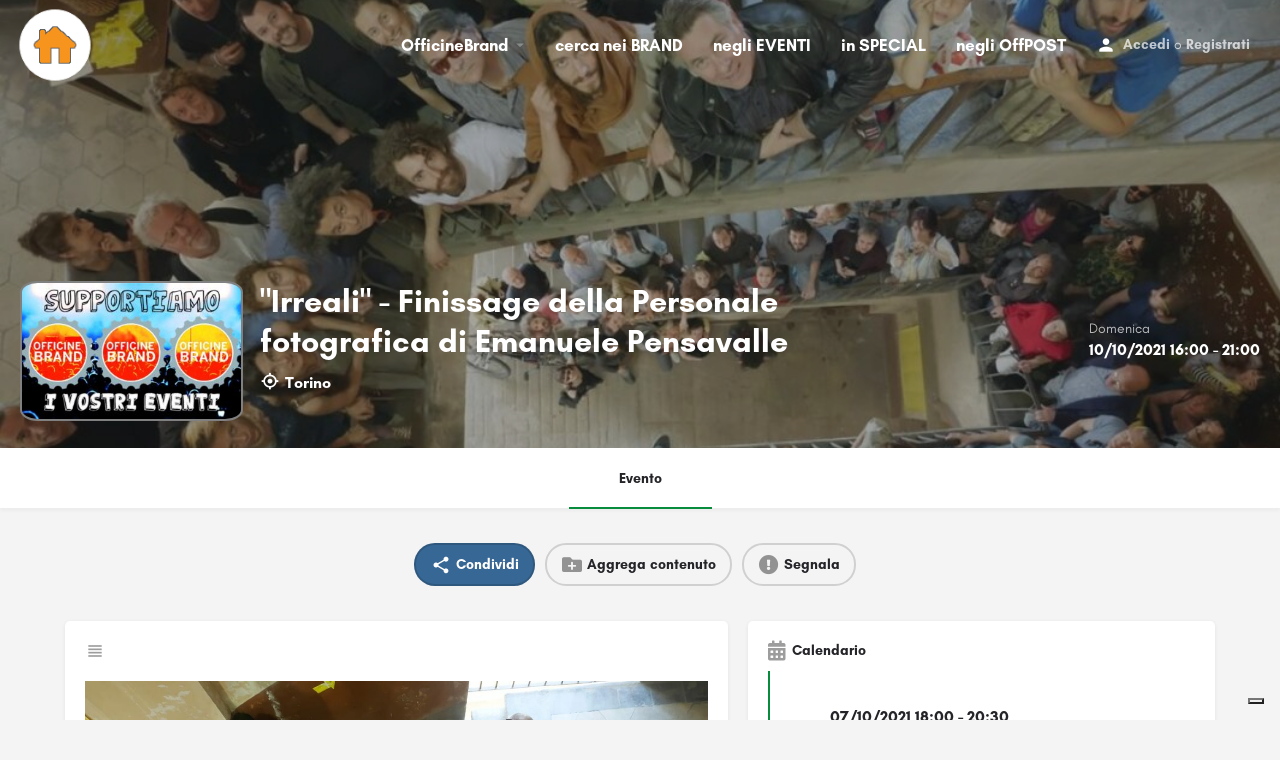

--- FILE ---
content_type: text/html; charset=UTF-8
request_url: https://officinebrand.it/eventi/irreali-finissage-della-personale-fotografica-di-emanuele-pensavalle/
body_size: 21471
content:
<!DOCTYPE html>
<html lang="it-IT">
<head>
	<meta charset="UTF-8" />
	<meta name="viewport" content="width=device-width, initial-scale=1.0, maximum-scale=1.0, user-scalable=no" />
	<link rel="pingback" href="https://officinebrand.it/xmlrpc.php">

				<script type="text/javascript" class="_iub_cs_skip">
				var _iub = _iub || {};
				_iub.csConfiguration = _iub.csConfiguration || {};
				_iub.csConfiguration.siteId = "2166003";
				_iub.csConfiguration.cookiePolicyId = "47140094";
			</script>
			<script class="_iub_cs_skip" src="https://cs.iubenda.com/sync/2166003.js"></script>
			<link rel="preload" as="font" href="https://officinebrand.it/wp-content/themes/my-listing/assets/fonts/GlacialIndifference/Regular.otf" crossorigin><link rel="preload" as="font" href="https://officinebrand.it/wp-content/themes/my-listing/assets/fonts/GlacialIndifference/Bold.otf" crossorigin><link rel="preload" as="font" href="https://officinebrand.it/wp-content/themes/my-listing/assets/fonts/GlacialIndifference/Italic.otf" crossorigin><meta name='robots' content='index, follow, max-image-preview:large, max-snippet:-1, max-video-preview:-1' />
	<style>img:is([sizes="auto" i], [sizes^="auto," i]) { contain-intrinsic-size: 3000px 1500px }</style>
	
	<!-- This site is optimized with the Yoast SEO plugin v23.3 - https://yoast.com/wordpress/plugins/seo/ -->
	<title>&quot;Irreali&quot; - Finissage della Personale fotografica di Emanuele Pensavalle - Officine Brand</title>
	<link rel="canonical" href="https://officinebrand.it/eventi/irreali-finissage-della-personale-fotografica-di-emanuele-pensavalle/" />
	<meta property="og:locale" content="it_IT" />
	<meta property="article:publisher" content="https://www.facebook.com/officinebrand" />
	<meta property="og:image" content="https://officinebrand.it/wp-content/uploads/listing-uploads/gallery/2021/10/Irreali-di-Emanuele-Pensavalle-1024x769.jpg" />
	<meta name="twitter:card" content="summary_large_image" />
	<meta name="twitter:site" content="@officinebrand" />
	<script type="application/ld+json" class="yoast-schema-graph">{"@context":"https://schema.org","@graph":[{"@type":"WebPage","@id":"https://officinebrand.it/eventi/irreali-finissage-della-personale-fotografica-di-emanuele-pensavalle/","url":"https://officinebrand.it/eventi/irreali-finissage-della-personale-fotografica-di-emanuele-pensavalle/","name":"\"Irreali\" - Finissage della Personale fotografica di Emanuele Pensavalle - Officine Brand","isPartOf":{"@id":"https://officinebrand.it/#website"},"primaryImageOfPage":{"@id":"https://officinebrand.it/eventi/irreali-finissage-della-personale-fotografica-di-emanuele-pensavalle/#primaryimage"},"image":{"@id":"https://officinebrand.it/eventi/irreali-finissage-della-personale-fotografica-di-emanuele-pensavalle/#primaryimage"},"thumbnailUrl":"https://officinebrand.it/wp-content/uploads/2021/10/Irreali-di-Emanuele-Pensavalle-scaled.jpg","datePublished":"2021-10-05T13:26:54+00:00","dateModified":"2021-10-05T13:26:54+00:00","breadcrumb":{"@id":"https://officinebrand.it/eventi/irreali-finissage-della-personale-fotografica-di-emanuele-pensavalle/#breadcrumb"},"inLanguage":"it-IT","potentialAction":[{"@type":"ReadAction","target":["https://officinebrand.it/eventi/irreali-finissage-della-personale-fotografica-di-emanuele-pensavalle/"]}]},{"@type":"ImageObject","inLanguage":"it-IT","@id":"https://officinebrand.it/eventi/irreali-finissage-della-personale-fotografica-di-emanuele-pensavalle/#primaryimage","url":"https://officinebrand.it/wp-content/uploads/2021/10/Irreali-di-Emanuele-Pensavalle-scaled.jpg","contentUrl":"https://officinebrand.it/wp-content/uploads/2021/10/Irreali-di-Emanuele-Pensavalle-scaled.jpg","width":1200,"height":901},{"@type":"BreadcrumbList","@id":"https://officinebrand.it/eventi/irreali-finissage-della-personale-fotografica-di-emanuele-pensavalle/#breadcrumb","itemListElement":[{"@type":"ListItem","position":1,"name":"Home","item":"https://officinebrand.it/"},{"@type":"ListItem","position":2,"name":"Annunci","item":"https://officinebrand.it/annunci/"},{"@type":"ListItem","position":3,"name":"&#8220;Irreali&#8221; &#8211; Finissage della Personale fotografica di Emanuele Pensavalle"}]},{"@type":"WebSite","@id":"https://officinebrand.it/#website","url":"https://officinebrand.it/","name":"Officine Brand","description":"Condividi Online Soluzioni Offline","publisher":{"@id":"https://officinebrand.it/#organization"},"potentialAction":[{"@type":"SearchAction","target":{"@type":"EntryPoint","urlTemplate":"https://officinebrand.it/?s={search_term_string}"},"query-input":"required name=search_term_string"}],"inLanguage":"it-IT"},{"@type":"Organization","@id":"https://officinebrand.it/#organization","name":"Officine Brand","url":"https://officinebrand.it/","logo":{"@type":"ImageObject","inLanguage":"it-IT","@id":"https://officinebrand.it/#/schema/logo/image/","url":"https://officinebrand.it/wp-content/uploads/2020/03/cropped-officine.jpg","contentUrl":"https://officinebrand.it/wp-content/uploads/2020/03/cropped-officine.jpg","width":512,"height":512,"caption":"Officine Brand"},"image":{"@id":"https://officinebrand.it/#/schema/logo/image/"},"sameAs":["https://www.facebook.com/officinebrand","https://x.com/officinebrand"]}]}</script>
	<!-- / Yoast SEO plugin. -->


<link rel='dns-prefetch' href='//cdn.iubenda.com' />
<link rel='dns-prefetch' href='//maps.googleapis.com' />
<link rel='dns-prefetch' href='//cdnjs.cloudflare.com' />
<link rel='dns-prefetch' href='//fonts.googleapis.com' />
<meta property="og:title" content="&quot;Irreali&quot; - Finissage della Personale fotografica di Emanuele Pensavalle" />
<meta property="og:url" content="https://officinebrand.it/eventi/irreali-finissage-della-personale-fotografica-di-emanuele-pensavalle/" />
<meta property="og:site_name" content="Officine Brand" />
<meta property="og:type" content="profile" />
<meta property="og:description" content="
Mostra Fotografica di Emanuele Pensavalle:
gli IRREALI di Cavallerizza oltre 200 scatti in mostra ci fanno rivivere i 5 anni di occupazione

Presso Casa Museo Zonarosato via Exilles 84, Torino, int. cortile


Apertura Straordinaria: Giovedì 7 ottobre dalle ore 18:00 alle 20.30
Finissage: Domenica 10 Ottobre dalle ore 16:00

-------

“Anni formidabili quelli dell’Occupazione della Cavallerizza Reale.
Anni in cui tutte le arti hanno avuto un’occasione irripetibile per esprimersi liberamente in qualunque direzione.
Anni che è stato doveroso documentare negli eventi e nei personaggi, nelle amicizie e negli amori, perché sono stati anni che hanno lasciato per sempre una traccia indelebile nella storia di Torino.
Spettacoli di teatro, giocoleria, grandi mostre di arte contemporanea, melting pot di artisti e di gente comune, di idee e di cultura.”
Emanuele Pensavalle
La Cavallerizza Reale è la storia di un grande, struggente ed indelebile amore. Emozione indicibile corrisposta da ogni mattone, squarcio di luce e rampa di scale dalla più maestosa e insieme ospitale residenza reale della città di Torino.
Sentimento che trionfa su ogni compromesso minore, è passato, origine e insieme direzione. Inciampo alle false convinzioni su cosa sia vero, al credo in esperienze di convivenza superiori solo per ignoranza del bene, totale e comune. Cavallerizza è resistenza, dietro alle barricate del sé difende il bello davvero del e se, insieme.
L’arte in Cavallerizza è gioia, espressione ardita ed incrollabile della caduca fragilità della vita tanto più se d’artista. Chi ha vissuto l’esperienza dell’occupazione non può tornare indietro. Chi dopo lo sgombero ha abbandonato l’intento di salvare il Patrimonio umano che si erge in via Verdi, ha dimenticato il motivo per cui Cavallerizza lo ha fatto grande: salvare la bellezza della poesia. Chi, a favore della comodità di una vita senza energia e lieto fine, preferisce curare il proprio orto invece di dedicarsi alla Natura, è stato un testimone del magnifico, e lo ha perduto. Ha perduto sé stesso e i compagni di una lotta condotta con la pace di essere donne e uomini liberi, quindi instabili ma uniti dalla potenza di un’unica intenzione capace di elevare l’anima.
Gli scatti di Emanuele Pensavalle risalgono ai tempi dell’occupazione artistica. Quando fiumi di artiste ed artisti, insieme alla cittadinanza, creavano correnti vorticose attraverso gli spazi di Cavallerizza, producendo idee, opere, intenzioni, azioni e contrasti prolifici di ragioni opposte intente a conciliarsi nel bene comune. Sono immagini di un paradiso perduto per chi si limita a rimpiangerlo. Una raccolta di istantanee di un tempo che si è dissolto nelle ansie del presente individualista e senza prospettiva per le generazioni a venire. L’arte contemporanea è attivismo, lotta senza frontiere. Colei o colui che voglia esprimere bellezza senza prendersi la responsabilità del futuro collettivo non è un vero o una vera artista. Siamo nati in un’epoca di svolta: da una parte la fine della vita, anche della bellezza, dall’altra la rivoluzione in nome di un destino felice per ogni abitante della Terra. Se ci sottraiamo alla lotta non solo perdiamo ma non avremo dato nessun contributo alla cultura nel senso di elevazione spirituale a favore della Verità che è l’unico antidoto alla rovina.
Emanuele Pensavalle pur non dichiarandosi un artista, con questo contributo scrive una pagina importante per la storia del collettivo Assemblea Cavallerizza 14:45: testimonia il compiuto e mette dei punti di sospensione per il futuro della comunità artistica, ormai dispersa nell’incertezza in cui la costringe una politica vile e prostrata all’interesse contingente della cassa a scapito dell’interesse autentico per la cittadinanza. Amministrazione cieca al valore illimitato che il nostro polo culturale è capace di offrire per un guadagno sicuro per tutte e tutti in un vicinissimo futuro dove il sapere è l’unica ricchezza.
Emanuele Pensavalle testimonia l’arte in Cavallerizza al pari di come segue ogni evento, con caparbia e coerenza, della vita artistica della città di Torino. Dove sta la differenza? Queste foto sono identikit di fantasmi che hanno partecipato ad un sogno. Saranno le loro anime capaci di tornare dall’oblio della fine della speranza? Assemblea Cavallerizza 14:45 tornerà in via Verdi, presto, anzi, non è mai andata via. Saranno gli artisti capaci di ritrovare se stessi in quel sogno che presto sarà realtà inimmaginabile per stupore e grandezza? Saranno capaci di riconoscere in queste foto la luce che ora, nel loro essersi dispersi, si è ridotta ad un riflesso di ciò che li rendeva davvero vivi?

Giovanna Preve
&nbsp;" />
<meta property="og:image" content="https://officinebrand.it/wp-content/uploads/listing-uploads/gallery/2021/10/Irreali-di-Emanuele-Pensavalle-1024x769.jpg" />
<link rel='preload stylesheet' as='style' onload="this.onload=null;this.rel='stylesheet'" id='wp-block-library-css' href='https://officinebrand.it/wp-includes/css/dist/block-library/style.min.css?ver=6.8.3' type='text/css' media='all' />
<style id='classic-theme-styles-inline-css' type='text/css'>
/*! This file is auto-generated */
.wp-block-button__link{color:#fff;background-color:#32373c;border-radius:9999px;box-shadow:none;text-decoration:none;padding:calc(.667em + 2px) calc(1.333em + 2px);font-size:1.125em}.wp-block-file__button{background:#32373c;color:#fff;text-decoration:none}
</style>
<link rel='stylesheet' id='wc-blocks-vendors-style-css' href='https://officinebrand.it/wp-content/plugins/woocommerce/packages/woocommerce-blocks/build/wc-blocks-vendors-style.css?ver=10.4.6' type='text/css' media='all' />
<link rel='stylesheet' id='wc-blocks-style-css' href='https://officinebrand.it/wp-content/plugins/woocommerce/packages/woocommerce-blocks/build/wc-blocks-style.css?ver=10.4.6' type='text/css' media='all' />
<style id='global-styles-inline-css' type='text/css'>
:root{--wp--preset--aspect-ratio--square: 1;--wp--preset--aspect-ratio--4-3: 4/3;--wp--preset--aspect-ratio--3-4: 3/4;--wp--preset--aspect-ratio--3-2: 3/2;--wp--preset--aspect-ratio--2-3: 2/3;--wp--preset--aspect-ratio--16-9: 16/9;--wp--preset--aspect-ratio--9-16: 9/16;--wp--preset--color--black: #000000;--wp--preset--color--cyan-bluish-gray: #abb8c3;--wp--preset--color--white: #ffffff;--wp--preset--color--pale-pink: #f78da7;--wp--preset--color--vivid-red: #cf2e2e;--wp--preset--color--luminous-vivid-orange: #ff6900;--wp--preset--color--luminous-vivid-amber: #fcb900;--wp--preset--color--light-green-cyan: #7bdcb5;--wp--preset--color--vivid-green-cyan: #00d084;--wp--preset--color--pale-cyan-blue: #8ed1fc;--wp--preset--color--vivid-cyan-blue: #0693e3;--wp--preset--color--vivid-purple: #9b51e0;--wp--preset--gradient--vivid-cyan-blue-to-vivid-purple: linear-gradient(135deg,rgba(6,147,227,1) 0%,rgb(155,81,224) 100%);--wp--preset--gradient--light-green-cyan-to-vivid-green-cyan: linear-gradient(135deg,rgb(122,220,180) 0%,rgb(0,208,130) 100%);--wp--preset--gradient--luminous-vivid-amber-to-luminous-vivid-orange: linear-gradient(135deg,rgba(252,185,0,1) 0%,rgba(255,105,0,1) 100%);--wp--preset--gradient--luminous-vivid-orange-to-vivid-red: linear-gradient(135deg,rgba(255,105,0,1) 0%,rgb(207,46,46) 100%);--wp--preset--gradient--very-light-gray-to-cyan-bluish-gray: linear-gradient(135deg,rgb(238,238,238) 0%,rgb(169,184,195) 100%);--wp--preset--gradient--cool-to-warm-spectrum: linear-gradient(135deg,rgb(74,234,220) 0%,rgb(151,120,209) 20%,rgb(207,42,186) 40%,rgb(238,44,130) 60%,rgb(251,105,98) 80%,rgb(254,248,76) 100%);--wp--preset--gradient--blush-light-purple: linear-gradient(135deg,rgb(255,206,236) 0%,rgb(152,150,240) 100%);--wp--preset--gradient--blush-bordeaux: linear-gradient(135deg,rgb(254,205,165) 0%,rgb(254,45,45) 50%,rgb(107,0,62) 100%);--wp--preset--gradient--luminous-dusk: linear-gradient(135deg,rgb(255,203,112) 0%,rgb(199,81,192) 50%,rgb(65,88,208) 100%);--wp--preset--gradient--pale-ocean: linear-gradient(135deg,rgb(255,245,203) 0%,rgb(182,227,212) 50%,rgb(51,167,181) 100%);--wp--preset--gradient--electric-grass: linear-gradient(135deg,rgb(202,248,128) 0%,rgb(113,206,126) 100%);--wp--preset--gradient--midnight: linear-gradient(135deg,rgb(2,3,129) 0%,rgb(40,116,252) 100%);--wp--preset--font-size--small: 13px;--wp--preset--font-size--medium: 20px;--wp--preset--font-size--large: 36px;--wp--preset--font-size--x-large: 42px;--wp--preset--spacing--20: 0.44rem;--wp--preset--spacing--30: 0.67rem;--wp--preset--spacing--40: 1rem;--wp--preset--spacing--50: 1.5rem;--wp--preset--spacing--60: 2.25rem;--wp--preset--spacing--70: 3.38rem;--wp--preset--spacing--80: 5.06rem;--wp--preset--shadow--natural: 6px 6px 9px rgba(0, 0, 0, 0.2);--wp--preset--shadow--deep: 12px 12px 50px rgba(0, 0, 0, 0.4);--wp--preset--shadow--sharp: 6px 6px 0px rgba(0, 0, 0, 0.2);--wp--preset--shadow--outlined: 6px 6px 0px -3px rgba(255, 255, 255, 1), 6px 6px rgba(0, 0, 0, 1);--wp--preset--shadow--crisp: 6px 6px 0px rgba(0, 0, 0, 1);}:where(.is-layout-flex){gap: 0.5em;}:where(.is-layout-grid){gap: 0.5em;}body .is-layout-flex{display: flex;}.is-layout-flex{flex-wrap: wrap;align-items: center;}.is-layout-flex > :is(*, div){margin: 0;}body .is-layout-grid{display: grid;}.is-layout-grid > :is(*, div){margin: 0;}:where(.wp-block-columns.is-layout-flex){gap: 2em;}:where(.wp-block-columns.is-layout-grid){gap: 2em;}:where(.wp-block-post-template.is-layout-flex){gap: 1.25em;}:where(.wp-block-post-template.is-layout-grid){gap: 1.25em;}.has-black-color{color: var(--wp--preset--color--black) !important;}.has-cyan-bluish-gray-color{color: var(--wp--preset--color--cyan-bluish-gray) !important;}.has-white-color{color: var(--wp--preset--color--white) !important;}.has-pale-pink-color{color: var(--wp--preset--color--pale-pink) !important;}.has-vivid-red-color{color: var(--wp--preset--color--vivid-red) !important;}.has-luminous-vivid-orange-color{color: var(--wp--preset--color--luminous-vivid-orange) !important;}.has-luminous-vivid-amber-color{color: var(--wp--preset--color--luminous-vivid-amber) !important;}.has-light-green-cyan-color{color: var(--wp--preset--color--light-green-cyan) !important;}.has-vivid-green-cyan-color{color: var(--wp--preset--color--vivid-green-cyan) !important;}.has-pale-cyan-blue-color{color: var(--wp--preset--color--pale-cyan-blue) !important;}.has-vivid-cyan-blue-color{color: var(--wp--preset--color--vivid-cyan-blue) !important;}.has-vivid-purple-color{color: var(--wp--preset--color--vivid-purple) !important;}.has-black-background-color{background-color: var(--wp--preset--color--black) !important;}.has-cyan-bluish-gray-background-color{background-color: var(--wp--preset--color--cyan-bluish-gray) !important;}.has-white-background-color{background-color: var(--wp--preset--color--white) !important;}.has-pale-pink-background-color{background-color: var(--wp--preset--color--pale-pink) !important;}.has-vivid-red-background-color{background-color: var(--wp--preset--color--vivid-red) !important;}.has-luminous-vivid-orange-background-color{background-color: var(--wp--preset--color--luminous-vivid-orange) !important;}.has-luminous-vivid-amber-background-color{background-color: var(--wp--preset--color--luminous-vivid-amber) !important;}.has-light-green-cyan-background-color{background-color: var(--wp--preset--color--light-green-cyan) !important;}.has-vivid-green-cyan-background-color{background-color: var(--wp--preset--color--vivid-green-cyan) !important;}.has-pale-cyan-blue-background-color{background-color: var(--wp--preset--color--pale-cyan-blue) !important;}.has-vivid-cyan-blue-background-color{background-color: var(--wp--preset--color--vivid-cyan-blue) !important;}.has-vivid-purple-background-color{background-color: var(--wp--preset--color--vivid-purple) !important;}.has-black-border-color{border-color: var(--wp--preset--color--black) !important;}.has-cyan-bluish-gray-border-color{border-color: var(--wp--preset--color--cyan-bluish-gray) !important;}.has-white-border-color{border-color: var(--wp--preset--color--white) !important;}.has-pale-pink-border-color{border-color: var(--wp--preset--color--pale-pink) !important;}.has-vivid-red-border-color{border-color: var(--wp--preset--color--vivid-red) !important;}.has-luminous-vivid-orange-border-color{border-color: var(--wp--preset--color--luminous-vivid-orange) !important;}.has-luminous-vivid-amber-border-color{border-color: var(--wp--preset--color--luminous-vivid-amber) !important;}.has-light-green-cyan-border-color{border-color: var(--wp--preset--color--light-green-cyan) !important;}.has-vivid-green-cyan-border-color{border-color: var(--wp--preset--color--vivid-green-cyan) !important;}.has-pale-cyan-blue-border-color{border-color: var(--wp--preset--color--pale-cyan-blue) !important;}.has-vivid-cyan-blue-border-color{border-color: var(--wp--preset--color--vivid-cyan-blue) !important;}.has-vivid-purple-border-color{border-color: var(--wp--preset--color--vivid-purple) !important;}.has-vivid-cyan-blue-to-vivid-purple-gradient-background{background: var(--wp--preset--gradient--vivid-cyan-blue-to-vivid-purple) !important;}.has-light-green-cyan-to-vivid-green-cyan-gradient-background{background: var(--wp--preset--gradient--light-green-cyan-to-vivid-green-cyan) !important;}.has-luminous-vivid-amber-to-luminous-vivid-orange-gradient-background{background: var(--wp--preset--gradient--luminous-vivid-amber-to-luminous-vivid-orange) !important;}.has-luminous-vivid-orange-to-vivid-red-gradient-background{background: var(--wp--preset--gradient--luminous-vivid-orange-to-vivid-red) !important;}.has-very-light-gray-to-cyan-bluish-gray-gradient-background{background: var(--wp--preset--gradient--very-light-gray-to-cyan-bluish-gray) !important;}.has-cool-to-warm-spectrum-gradient-background{background: var(--wp--preset--gradient--cool-to-warm-spectrum) !important;}.has-blush-light-purple-gradient-background{background: var(--wp--preset--gradient--blush-light-purple) !important;}.has-blush-bordeaux-gradient-background{background: var(--wp--preset--gradient--blush-bordeaux) !important;}.has-luminous-dusk-gradient-background{background: var(--wp--preset--gradient--luminous-dusk) !important;}.has-pale-ocean-gradient-background{background: var(--wp--preset--gradient--pale-ocean) !important;}.has-electric-grass-gradient-background{background: var(--wp--preset--gradient--electric-grass) !important;}.has-midnight-gradient-background{background: var(--wp--preset--gradient--midnight) !important;}.has-small-font-size{font-size: var(--wp--preset--font-size--small) !important;}.has-medium-font-size{font-size: var(--wp--preset--font-size--medium) !important;}.has-large-font-size{font-size: var(--wp--preset--font-size--large) !important;}.has-x-large-font-size{font-size: var(--wp--preset--font-size--x-large) !important;}
:where(.wp-block-post-template.is-layout-flex){gap: 1.25em;}:where(.wp-block-post-template.is-layout-grid){gap: 1.25em;}
:where(.wp-block-columns.is-layout-flex){gap: 2em;}:where(.wp-block-columns.is-layout-grid){gap: 2em;}
:root :where(.wp-block-pullquote){font-size: 1.5em;line-height: 1.6;}
</style>
<link rel='stylesheet' id='contact-form-7-css' href='https://officinebrand.it/wp-content/plugins/contact-form-7/includes/css/styles.css?ver=5.9.8' type='text/css' media='all' />
<link rel='stylesheet' id='woocommerce-layout-css' href='https://officinebrand.it/wp-content/plugins/woocommerce/assets/css/woocommerce-layout.css?ver=7.9.0' type='text/css' media='all' />
<link rel='stylesheet' id='woocommerce-smallscreen-css' href='https://officinebrand.it/wp-content/plugins/woocommerce/assets/css/woocommerce-smallscreen.css?ver=7.9.0' type='text/css' media='only screen and (max-width: 768px)' />
<link rel='stylesheet' id='woocommerce-general-css' href='https://officinebrand.it/wp-content/plugins/woocommerce/assets/css/woocommerce.css?ver=7.9.0' type='text/css' media='all' />
<style id='woocommerce-inline-inline-css' type='text/css'>
.woocommerce form .form-row .required { visibility: visible; }
</style>
<link rel='stylesheet' id='elementor-icons-css' href='https://officinebrand.it/wp-content/plugins/elementor/assets/lib/eicons/css/elementor-icons.min.css?ver=5.44.0' type='text/css' media='all' />
<link rel='stylesheet' id='elementor-frontend-css' href='https://officinebrand.it/wp-content/plugins/elementor/assets/css/frontend.min.css?ver=3.32.2' type='text/css' media='all' />
<link rel='stylesheet' id='elementor-post-3651-css' href='https://officinebrand.it/wp-content/uploads/elementor/css/post-3651.css?ver=1769223127' type='text/css' media='all' />
<link rel='stylesheet' id='elementor-pro-css' href='https://officinebrand.it/wp-content/plugins/elementor-pro/assets/css/frontend.min.css?ver=3.23.3' type='text/css' media='all' />
<link rel='stylesheet' id='font-awesome-5-all-css' href='https://officinebrand.it/wp-content/plugins/elementor/assets/lib/font-awesome/css/all.min.css?ver=3.32.2' type='text/css' media='all' />
<link rel='stylesheet' id='font-awesome-4-shim-css' href='https://officinebrand.it/wp-content/plugins/elementor/assets/lib/font-awesome/css/v4-shims.min.css?ver=3.32.2' type='text/css' media='all' />
<link rel='stylesheet' id='mylisting-google-maps-css' href='https://officinebrand.it/wp-content/themes/my-listing/assets/dist/maps/google-maps/google-maps.css?ver=2.9.4' type='text/css' media='all' />
<link rel='stylesheet' id='mylisting-icons-css' href='https://officinebrand.it/wp-content/themes/my-listing/assets/dist/icons.css?ver=2.9.4' type='text/css' media='all' />
<link rel='stylesheet' id='mylisting-material-icons-css' href='https://fonts.googleapis.com/icon?family=Material+Icons&#038;display=swap&#038;ver=6.8.3' type='text/css' media='all' />
<link rel='stylesheet' id='select2-css' href='https://officinebrand.it/wp-content/plugins/woocommerce/assets/css/select2.css?ver=7.9.0' type='text/css' media='all' />
<link rel='stylesheet' id='mylisting-vendor-css' href='https://officinebrand.it/wp-content/themes/my-listing/assets/dist/vendor.css?ver=2.9.4' type='text/css' media='all' />
<link rel='stylesheet' id='mylisting-frontend-css' href='https://officinebrand.it/wp-content/themes/my-listing/assets/dist/frontend.css?ver=2.9.4' type='text/css' media='all' />
<link rel='stylesheet' id='mylisting-single-listing-css' href='https://officinebrand.it/wp-content/themes/my-listing/assets/dist/single-listing.css?ver=2.9.4' type='text/css' media='all' />
<link rel='stylesheet' id='mylisting-countdown-widget-css' href='https://officinebrand.it/wp-content/themes/my-listing/assets/dist/countdown-widget.css?ver=2.9.4' type='text/css' media='all' />
<link rel='stylesheet' id='wc-general-style-css' href='https://officinebrand.it/wp-content/themes/my-listing/assets/dist/wc-general-style.css?ver=2.9.4' type='text/css' media='all' />
<link rel='stylesheet' id='theme-styles-default-css' href='https://officinebrand.it/wp-content/themes/my-listing/style.css?ver=6.8.3' type='text/css' media='all' />
<style id='theme-styles-default-inline-css' type='text/css'>
:root{--e-global-typography-primary-font-family: GlacialIndifference;--e-global-typography-secondary-font-family: GlacialIndifference;--e-global-typography-text-font-family: GlacialIndifference;--e-global-typography-accent-font-family: GlacialIndifference;}
</style>
<link rel='stylesheet' id='mylisting-default-fonts-css' href='https://officinebrand.it/wp-content/themes/my-listing/assets/dist/default-fonts.css?ver=2.9.4' type='text/css' media='all' />
<link rel='stylesheet' id='child-style-css' href='https://officinebrand.it/wp-content/themes/my-listing-child/style.css?ver=6.8.3' type='text/css' media='all' />
<link rel='stylesheet' id='mylisting-dynamic-styles-css' href='https://officinebrand.it/wp-content/uploads/mylisting-dynamic-styles.css?ver=1720597033' type='text/css' media='all' />

<script  type="text/javascript" class=" _iub_cs_skip" type="text/javascript" id="iubenda-head-inline-scripts-0">
/* <![CDATA[ */
            var _iub = _iub || [];
            _iub.csConfiguration ={"floatingPreferencesButtonDisplay":"bottom-right","lang":"it","siteId":2166003,"cookiePolicyId":"47140094","whitelabel":false,"banner":{"closeButtonDisplay":false,"listPurposes":true,"explicitWithdrawal":true,"rejectButtonDisplay":true,"acceptButtonDisplay":true,"customizeButtonDisplay":true,"position":"float-top-center","style":"light","textColor":"#000000","backgroundColor":"#FFFFFF","customizeButtonCaptionColor":"#4D4D4D","customizeButtonColor":"#DADADA"},"perPurposeConsent":true,"googleAdditionalConsentMode":true}; 
/* ]]> */
</script>
<script  type="text/javascript" charset="UTF-8" async="" class=" _iub_cs_skip" type="text/javascript" src="//cdn.iubenda.com/cs/iubenda_cs.js?ver=3.12.4" id="iubenda-head-scripts-0-js"></script>
<script type="text/javascript" src="https://officinebrand.it/wp-includes/js/jquery/jquery.min.js?ver=3.7.1" id="jquery-core-js"></script>
<script type="text/javascript" src="https://officinebrand.it/wp-includes/js/jquery/jquery-migrate.min.js?ver=3.4.1" id="jquery-migrate-js"></script>
<script type="text/javascript" src="https://officinebrand.it/wp-content/plugins/elementor/assets/lib/font-awesome/js/v4-shims.min.js?ver=3.32.2" id="font-awesome-4-shim-js"></script>
<link rel="https://api.w.org/" href="https://officinebrand.it/wp-json/" /><link rel="EditURI" type="application/rsd+xml" title="RSD" href="https://officinebrand.it/xmlrpc.php?rsd" />
<meta name="generator" content="WordPress 6.8.3" />
<meta name="generator" content="WooCommerce 7.9.0" />
<link rel='shortlink' href='https://officinebrand.it/?p=30078' />
<link rel="alternate" title="oEmbed (JSON)" type="application/json+oembed" href="https://officinebrand.it/wp-json/oembed/1.0/embed?url=https%3A%2F%2Fofficinebrand.it%2Feventi%2Firreali-finissage-della-personale-fotografica-di-emanuele-pensavalle%2F" />
<link rel="alternate" title="oEmbed (XML)" type="text/xml+oembed" href="https://officinebrand.it/wp-json/oembed/1.0/embed?url=https%3A%2F%2Fofficinebrand.it%2Feventi%2Firreali-finissage-della-personale-fotografica-di-emanuele-pensavalle%2F&#038;format=xml" />
<script type="text/javascript">var MyListing = {"Helpers":{},"Handlers":{},"MapConfig":{"ClusterSize":35,"AccessToken":"AIzaSyD41jonbEPLMGT14lMFM3XCrvRToNizR9c","Language":"it","TypeRestrictions":"address","CountryRestrictions":["IT"],"CustomSkins":{}}};</script><script type="text/javascript">var CASE27 = {"ajax_url":"https:\/\/officinebrand.it\/wp-admin\/admin-ajax.php","login_url":"https:\/\/officinebrand.it\/my-account\/","register_url":"https:\/\/officinebrand.it\/my-account\/?register","mylisting_ajax_url":"\/?mylisting-ajax=1","env":"production","ajax_nonce":"aa7d0cb744","l10n":{"selectOption":"Seleziona un'opzione","errorLoading":"The results could not be loaded.","removeAllItems":"Remove all items","loadingMore":"Loading more results\u2026","noResults":"No results found","searching":"Ricerca in corso\u2026","datepicker":{"format":"DD MMMM, YY","timeFormat":"h:mm A","dateTimeFormat":"DD MMMM, YY, h:mm A","timePicker24Hour":false,"firstDay":1,"applyLabel":"Apply","cancelLabel":"Cancel","customRangeLabel":"Custom Range","daysOfWeek":["Do","Lu","Ma","Me","Gi","Ve","Sa"],"monthNames":["Gennaio","Febbraio","Marzo","Aprile","Maggio","Giugno","Luglio","Agosto","Settembre","Ottobre","Novembre","Dicembre"]},"irreversible_action":"Questa operazione non pu\u00f2 essere annullata. Vuoi continuare?","delete_listing_confirm":"Sei sicuro di voler cancellare questo annuncio?","copied_to_clipboard":"Copiato!","nearby_listings_location_required":"Inserisci una localit\u00e0 per trovare le attivit\u00e0 nelle vicinanze.","nearby_listings_retrieving_location":"Recupero posizione.....","nearby_listings_searching":"Ricerca di attivit\u00e0 nelle vicinanze.....","geolocation_failed":"You must enable location to use this feature.","something_went_wrong":"Qualcosa \u00e8 andato storto.","all_in_category":"Tutto in \"%s\"","invalid_file_type":"Tipo di file non valido. File accettati:","file_limit_exceeded":"Hai superato il limite di caricamento dei file (%d)."},"woocommerce":[],"map_provider":"google-maps","google_btn_local":"it_IT","js_field_html_img":"<div class=\"uploaded-file uploaded-image review-gallery-image job-manager-uploaded-file\">\t<span class=\"uploaded-file-preview\">\t\t\t\t\t<span class=\"job-manager-uploaded-file-preview\">\t\t\t\t<img src=\"\">\t\t\t<\/span>\t\t\t\t<a class=\"remove-uploaded-file review-gallery-image-remove job-manager-remove-uploaded-file\"><i class=\"mi delete\"><\/i><\/a>\t<\/span>\t<input type=\"hidden\" class=\"input-text\" name=\"\" value=\"b64:\"><\/div>","js_field_html":"<div class=\"uploaded-file  review-gallery-image job-manager-uploaded-file\">\t<span class=\"uploaded-file-preview\">\t\t\t\t\t<span class=\"job-manager-uploaded-file-name\">\t\t\t\t<i class=\"mi insert_drive_file uploaded-file-icon\"><\/i>\t\t\t\t<code><\/code>\t\t\t<\/span>\t\t\t\t<a class=\"remove-uploaded-file review-gallery-image-remove job-manager-remove-uploaded-file\"><i class=\"mi delete\"><\/i><\/a>\t<\/span>\t<input type=\"hidden\" class=\"input-text\" name=\"\" value=\"b64:\"><\/div>"};</script>	<noscript><style>.woocommerce-product-gallery{ opacity: 1 !important; }</style></noscript>
	<meta name="generator" content="Elementor 3.32.2; features: additional_custom_breakpoints; settings: css_print_method-external, google_font-enabled, font_display-auto">
			<style>
				.e-con.e-parent:nth-of-type(n+4):not(.e-lazyloaded):not(.e-no-lazyload),
				.e-con.e-parent:nth-of-type(n+4):not(.e-lazyloaded):not(.e-no-lazyload) * {
					background-image: none !important;
				}
				@media screen and (max-height: 1024px) {
					.e-con.e-parent:nth-of-type(n+3):not(.e-lazyloaded):not(.e-no-lazyload),
					.e-con.e-parent:nth-of-type(n+3):not(.e-lazyloaded):not(.e-no-lazyload) * {
						background-image: none !important;
					}
				}
				@media screen and (max-height: 640px) {
					.e-con.e-parent:nth-of-type(n+2):not(.e-lazyloaded):not(.e-no-lazyload),
					.e-con.e-parent:nth-of-type(n+2):not(.e-lazyloaded):not(.e-no-lazyload) * {
						background-image: none !important;
					}
				}
			</style>
			<style>
	
   .offpost-home h2 {
      clear:both;
   }
   
	#commentform textarea::placeholder {  color: gray;  font-style: italic; }
	.i-nav>ul>li {
	    margin-left: 12px;
	    margin-right: 12px;
	} 

	.no-info-fields .lf-item-default .lf-item-info {
		align-items: inherit;
	}
	
	 
			ul.luogo li {display:inline-flex; font-size: 0.5em; padding-right: 15px;} 
			.quick-listing-actions > ul > li > a[data-target="#social-share-modal"] {background-color:#376794;}
			.quick-listing-actions > ul > li > a[data-target="#social-share-modal"] span, .quick-listing-actions > ul > li > a[data-target="#social-share-modal"] i {color:#fff;}
			.event-host .host-name {	font-size: 16px; }		
			.profile-name .edit-listing i {	width: 28px;	height: 28px;	font-size: 18px; background-color:#078C3D;}

			#listing_tab_contributi {opacity:100%; display:block;}
			#listing_tab_contributi_toggle {display:none;}
					
			
	
	.login-as-user-top {top:0px !important;}
	.login-as-user-content { padding:0px; }
	.login-as-user-content a { position:absolute; top:-200px;}
   .login-as-user-msg { padding-top:0px; }

	a, a:active, a:focus, a:hover {	font-weight: bold;}

	#region, #comune {
		width: 100%;
		border-top: 0px;
		font-size: 1.2em;
		border-left: 0px;
	}
	
	.i-nav > ul > li { font-size: 17px !important;} 

	#commentform textarea:focus::placeholder {
	  color: transparent;
	}
	
		
		
	</style><script type="text/javascript">jQuery(document).ready(function() { 		// imposto il link al brand nel logo del badge
		var brand_url = jQuery('.event-host a').attr('href') ;
		var avatar = jQuery('a.profile-avatar');
		avatar.removeClass('open-photo-swipe').attr('href', brand_url);
		avatar.attr('style', avatar.attr('style').replace('-300x300','') );
			
		// ridimensiono gli spazi nella card
		jQuery('.main-info-desktop div div').removeClass('col-md-6');
		jQuery('.main-info-desktop > div > div:first-child').addClass('col-md-8');
		
		// cambio icona commenti
		jQuery('#listing_tab_contributi .pf-head i').removeClass('mi chat_bubble_outline').addClass('fa fa-folder-plus');

		// cambio card organizzatore
		//jQuery('.event-host .avatar img').attr('src', jQuery('.event-host .avatar img').attr('src').replace('150x150', '300x188') );
		//console.log( jQuery('.event-host .avatar img').attr('src') );

		// imposto og:image
		/*
		var image= jQuery('.profile-cover-image').attr('style');
		image= image.split("'")[1];
		//console.log( image );
		jQuery('meta[property="og:image"]').attr('content', image);
		//console.log( jQuery('meta[property="og:image"]').attr('content') );
		*/
	
		jQuery('.quick-listing-actions > ul > li > a i.fa-globe').parent().css('background-color', '#EE9B00');
		jQuery('.type-brand .edit-listing').attr('data-title','Modifica la tua Brand Page');
		jQuery('.type-eventi .edit-listing').attr('data-title','Modifica questo Evento');
		jQuery('.type-convenzioni .edit-listing').attr('data-title','Modifica questa Convenzione');
		jQuery('.type-offpost .edit-listing').attr('data-title','Modifica questo OffPOST');

			
		var div_luogo= '<ul class="luogo"><li><i class="icon-location-gps-on-2 sm-icon"></i> Torino</li></ul>';
					jQuery(".case27-primary-text").append(div_luogo); 
			 var div_giorno= jQuery(".listing-main-buttons ul li div.value");
				var giorno = div_giorno.html();
				//console.log ( giorno );
				giorno = giorno.replace("00:00 - 00:00", "" )
				div_giorno.html( giorno.replace(/00:00/g, "" ) );
				
			 var div_giorno= jQuery(".listing-main-buttons ul li div.value");
				var dt = new Date( giorno.substring(6, 10)+"-"+giorno.substring(3,5)+"-"+giorno.substring(0,2) );
				var dayname = ["Domenica","Lunedi","Martedi","Mercoledi","Giovedi","Venerdi","Sabato"];
				jQuery(".listing-main-buttons ul li div.lmb-label").html( dayname[dt.getDay()] ); 
			 jQuery(".profile-body a").each(function() {
		var a = new RegExp("/" + window.location.host + "/");
		if(!a.test(this.href) && this.href.substr(0,7)!="mailto:") {
			//console.log( this.href );
			jQuery(this).click(function(event) {
				event.preventDefault();
				event.stopPropagation();
				window.open(this.href, "_blank");
			});
		}
	}); }); </script><link rel="icon" href="https://officinebrand.it/wp-content/uploads/2020/03/cropped-officine-32x32.jpg" sizes="32x32" />
<link rel="icon" href="https://officinebrand.it/wp-content/uploads/2020/03/cropped-officine-192x192.jpg" sizes="192x192" />
<link rel="apple-touch-icon" href="https://officinebrand.it/wp-content/uploads/2020/03/cropped-officine-180x180.jpg" />
<meta name="msapplication-TileImage" content="https://officinebrand.it/wp-content/uploads/2020/03/cropped-officine-270x270.jpg" />
<style type="text/css" id="mylisting-typography">.header-search > input, .search-shortcode.header-search input[type=search]{font-size:16px;}.instant-results .view-all-results{font-size:14px;}.i-nav > ul > li{font-size:18px;font-weight:600;}.sub-menu.i-dropdown li a, .sub-menu.i-dropdown li a, .mobile-user-menu > ul > li > a,
                .i-dropdown li a{font-size:16px;}.finder-search .form-group input, .featured-search .form-group label, .finder-search .form-group label, .cts-term-hierarchy.form-group.md-group .go-back-btn,.md-group input:focus ~ label,
                .featured-search .radius .amount, .radius .amount, .featured-search input, .featured-search
                .form-group .select2-container--default .select2-selection--single .select2-selection__rendered,
                .finder-search .form-group .select2-container--default .select2-selection--single .select2-selection__rendered, .featured-search .radius.proximity-slider .amount, .finder-search .select2-container .select2-search--inline .select2-search__field, .finder-search .select2-container--default .select2-selection--multiple .select2-selection__choice, .pac-container .pac-item, .tags-nav li .md-checkbox label, #finderSearch .datepicker-wrapper input{font-size:14px;}</style></head>
<body class="wp-singular job_listing-template-default single single-job_listing postid-30078 wp-theme-my-listing wp-child-theme-my-listing-child theme-my-listing woocommerce-no-js my-listing single-listing type-eventi cover-style-image elementor-default elementor-kit-3651">

<div id="c27-site-wrapper"><div class="loader-bg main-loader site-logo-loader" style="background-color: #202125;">
	<img src="https://officinebrand.it/wp-content/uploads/2020/03/logo_ico.png">
</div>
<link rel='stylesheet' id='mylisting-header-css' href='https://officinebrand.it/wp-content/themes/my-listing/assets/dist/header.css?ver=2.9.4' type='text/css' media='all' />

<header class="c27-main-header header header-style-default header-width-full-width header-dark-skin header-scroll-light-skin header-scroll-hide header-fixed header-menu-right">
	<div class="header-skin"></div>
	<div class="header-container">
		<div class="header-top container-fluid">
			<div class="header-left">
			<div class="mobile-menu">
				<a href="#main-menu">
					<div class="mobile-menu-lines"><i class="mi menu"></i></div>
				</a>
			</div>
			<div class="logo">
									
					<a href="/" 													title="Homepage" 		class="static-logo logo-header-mono"><img src="/wp-content/uploads/img/home.png" 	alt="Officine Brand" /></a>							</div>
						</div>
			<div class="header-center">
			<div class="i-nav">
				<div class="mobile-nav-head">
					<div class="mnh-close-icon">
						<a href="#close-main-menu">
							<i class="mi close"></i>
						</a>
					</div>

									</div>

				
					<ul id="menu-main-menu" class="main-menu main-nav"><li id="menu-item-18482" class="menu-item menu-item-type-custom menu-item-object-custom menu-item-has-children menu-item-18482"><a href="#"><i class="icon-places-home-4"></i> OfficineBrand</a>
<div class="submenu-toggle"><i class="material-icons arrow_drop_down"></i></div><ul class="sub-menu i-dropdown">
	<li id="menu-item-27168" class="menu-item menu-item-type-post_type menu-item-object-page menu-item-27168"><a href="https://officinebrand.it/cose-officine-brand/">Cos’è Officine Brand</a></li>
	<li id="menu-item-18483" class="menu-item menu-item-type-post_type menu-item-object-page menu-item-18483"><a href="https://officinebrand.it/manifesto/">Manifesto</a></li>
	<li id="menu-item-18485" class="menu-item menu-item-type-post_type menu-item-object-page menu-item-18485"><a href="https://officinebrand.it/tasto-brandizzati/">Funzione “Segui – Brandizzati”</a></li>
	<li id="menu-item-31239" class="menu-item menu-item-type-post_type menu-item-object-page menu-item-31239"><a href="https://officinebrand.it/brand-page/">Attiva una Brand page</a></li>
	<li id="menu-item-26981" class="menu-item menu-item-type-post_type menu-item-object-page menu-item-26981"><a href="https://officinebrand.it/opensourcecard/">OpenSourceCard</a></li>
</ul>
</li>
<li id="menu-item-3440" class="menu-item menu-item-type-custom menu-item-object-custom menu-item-3440"><a href="https://officinebrand.it/ricerca/?type=brand&#038;sort=latest"><i class="icon-rewards-trophy-5"></i> cerca nei BRAND</a></li>
<li id="menu-item-3442" class="menu-item menu-item-type-custom menu-item-object-custom menu-item-3442"><a href="https://officinebrand.it/ricerca/?type=eventi&#038;sort=latest"><i class="icon-calendar-1"></i> negli EVENTI</a></li>
<li id="menu-item-3721" class="menu-item menu-item-type-custom menu-item-object-custom menu-item-3721"><a href="https://officinebrand.it/ricerca/?type=convenzioni&#038;sort=latest"><i class="icon-banking-spendings-2"></i> in SPECIAL</a></li>
<li id="menu-item-3722" class="menu-item menu-item-type-custom menu-item-object-custom menu-item-3722"><a href="https://officinebrand.it/ricerca/?type=offpost&#038;sort=latest"><i class="icon-content-book-2"></i> negli OffPOST</a></li>
</ul>
					<div class="mobile-nav-button">
											</div>
				</div>
				<div class="i-nav-overlay"></div>
				</div>
			<div class="header-right">
									<div class="user-area signin-area">
						<i class="mi person user-area-icon"></i>
						<a href="https://officinebrand.it/my-account/">
							Accedi						</a>
													<span>o</span>
							<a href="https://officinebrand.it/my-account/?register">
								Registrati							</a>
											</div>
					<div class="mob-sign-in">
						<a href="https://officinebrand.it/my-account/"><i class="mi person"></i></a>
					</div>

									
				
							</div>
		</div>
	</div>
</header>



<script type="text/javascript">document.body.dataset.activeTab = window.location.hash.substr(1);</script>
<div class="single-job-listing " id="c27-single-listing">
    <input type="hidden" id="case27-post-id" value="30078">
    <input type="hidden" id="case27-author-id" value="3489">

    <!-- <section> opening tag is omitted -->
        
<section class="featured-section profile-cover profile-cover-image"
	style="background-image: url('https://officinebrand.it/wp-content/uploads/listing-uploads/gallery/2021/10/Irreali-di-Emanuele-Pensavalle-scaled.jpg'); padding-bottom: 35%;">
    <div class="overlay"
         style="background-color: #242429;
                opacity: 0.4;"
        >
    </div>
<!-- Omit the closing </section> tag -->
        <div class="main-info-desktop">
            <div class="container listing-main-info">
                <div class="col-md-6">
                    <div class="profile-name no-tagline no-rating">
                                                    <a
                                class="profile-avatar open-photo-swipe"
                                href="https://officinebrand.it/wp-content/uploads/listing-uploads/cover/2021/03/event-support-Team.jpg"
                                style="background-image: url('https://officinebrand.it/wp-content/uploads/listing-uploads/cover/2021/03/event-support-Team-300x190.jpg')"
                            ></a>
                        
                        <h1 class="case27-primary-text">
                            "Irreali" - Finissage della Personale fotografica di Emanuele Pensavalle                                                                                </h1>
                        <div class="pa-below-title">
                            
                                                    </div>
                    </div>
                </div>

                <div class="col-md-6">
    <div class="listing-main-buttons detail-count-2">
        <ul>
                            <li class="price-or-date">
                    <div class="lmb-label">Data evento</div>
                    <div class="value">10/10/2021 16:00 - 21:00</div>
                </li>
            
                                                                                    </ul>
    </div>
</div>            </div>
        </div>
    </section>
    <div class="main-info-mobile">
            </div>
    <div class="profile-header">
        <div class="container">
            <div class="row">
                <div class="col-md-12">
                    <div class="profile-menu">
                        <ul class="cts-carousel">
                            <li>
                                    <a id="listing_tab_evento_toggle" data-section-id="evento" class="listing-tab-toggle toggle-tab-type-main" data-options="{}">
                                        Evento
                                        
                                        
                                                                            </a>
                                </li><li>
                                    <a id="listing_tab_contributi_toggle" data-section-id="contributi" class="listing-tab-toggle toggle-tab-type-comments" data-options="{}">
                                        Contributi della Community
                                                                                    <span class="items-counter">0</span>
                                        
                                        
                                                                            </a>
                                </li>                            <li class="cts-prev">prev</li>
                            <li class="cts-next">next</li>
                        </ul>
                    </div>
                </div>
            </div>
        </div>
    </div>

    
<div class="container qla-container">
	<div class="quick-listing-actions">
		<ul class="cts-carousel">
																												
<li id="qa-6afc2f" class=" ml-track-btn">
    <a href="#" id="qa-6afc2f-dd" data-toggle="modal" data-target="#social-share-modal">
        <i class="mi share"></i>        <span>Condividi</span>
    </a>
</li>

																
<li id="qa-ae4829" class=" ml-track-btn">
    <a href="#" class="show-review-form">
    	<i class="fa fa-folder-plus"></i>    	<span>Aggrega contenuto</span>
    </a>
</li>																<li id="qa-afaa49" class=" ml-track-btn">
    <a href="https://officinebrand.it/my-account/">
    	<i class="fa fa-exclamation-circle"></i>    	<span>Segnala</span>
    </a>
</li>							
            <li class="cts-prev">prev</li>
            <li class="cts-next">next</li>
		</ul>
	</div>
</div>
    
    <div class="tab-content listing-tabs">
                    <section class="profile-body listing-tab tab-type-main tab-layout-content-sidebar pre-init" id="listing_tab_evento">

                
                    <div class="container tab-template-content-sidebar">
                        <div class="row ">

                            <div class="col-md-7"><div class="row cts-column-wrapper cts-left-column">
                            
<div class="col-md-12 block-type-text block-field-job_description" id="block_NpurPp3">
	<div class="element content-block wp-editor-content">
		<div class="pf-head">
			<div class="title-style-1">
				<i class="mi view_headline"></i>
				<h5></h5>
			</div>
		</div>
		<div class="pf-body">
							<p><img class="aligncenter wp-image-30077 size-full" src="https://officinebrand.it/wp-content/uploads/2021/10/Irreali-di-Emanuele-Pensavalle-scaled.jpg" alt="" width="1200" height="901" /></p>
<div class="kvgmc6g5 cxmmr5t8 oygrvhab hcukyx3x c1et5uql">Mostra Fotografica di Emanuele Pensavalle:<br />
gli IRREALI di Cavallerizza oltre 200 scatti in mostra ci fanno rivivere i 5 anni di occupazione</div>
<div></div>
<div>P<span class="d2edcug0 hpfvmrgz qv66sw1b c1et5uql lr9zc1uh a8c37x1j keod5gw0 nxhoafnm aigsh9s9 d3f4x2em fe6kdd0r mau55g9w c8b282yb iv3no6db jq4qci2q a3bd9o3v b1v8xokw oo9gr5id hzawbc8m" dir="auto">resso <strong>Casa Museo Zonarosato</strong> via Exilles 84, Torino, int. cortile<br />
</span></div>
<div></div>
<div><span class="d2edcug0 hpfvmrgz qv66sw1b c1et5uql lr9zc1uh a8c37x1j keod5gw0 nxhoafnm aigsh9s9 d3f4x2em fe6kdd0r mau55g9w c8b282yb iv3no6db jq4qci2q a3bd9o3v b1v8xokw oo9gr5id hzawbc8m" dir="auto"><strong>Apertura Straordinaria:</strong> Giovedì 7 ottobre dalle ore 18:00 alle 20.30<br />
</span><strong>Finissage:</strong> Domenica 10 Ottobre dalle ore 16:00</div>
<div></div>
<div>-------</div>
<div></div>
<div class="o9v6fnle cxmmr5t8 oygrvhab hcukyx3x c1et5uql">“Anni formidabili quelli dell’Occupazione della Cavallerizza Reale.<br />
Anni in cui tutte le arti hanno avuto un’occasione irripetibile per esprimersi liberamente in qualunque direzione.<br />
Anni che è stato doveroso documentare negli eventi e nei personaggi, nelle amicizie e negli amori, perché sono stati anni che hanno lasciato per sempre una traccia indelebile nella storia di Torino.<br />
Spettacoli di teatro, giocoleria, grandi mostre di arte contemporanea, melting pot di artisti e di gente comune, di idee e di cultura.”<br />
Emanuele Pensavalle</div>
<div class="o9v6fnle cxmmr5t8 oygrvhab hcukyx3x c1et5uql">La Cavallerizza Reale è la storia di un grande, struggente ed indelebile amore. Emozione indicibile corrisposta da ogni mattone, squarcio di luce e rampa di scale dalla più maestosa e insieme ospitale residenza reale della città di Torino.<br />
Sentimento che trionfa su ogni compromesso minore, è passato, origine e insieme direzione. Inciampo alle false convinzioni su cosa sia vero, al credo in esperienze di convivenza superiori solo per ignoranza del bene, totale e comune. Cavallerizza è resistenza, dietro alle barricate del sé difende il bello davvero del e se, insieme.<br />
L’arte in Cavallerizza è gioia, espressione ardita ed incrollabile della caduca fragilità della vita tanto più se d’artista. Chi ha vissuto l’esperienza dell’occupazione non può tornare indietro. Chi dopo lo sgombero ha abbandonato l’intento di salvare il Patrimonio umano che si erge in via Verdi, ha dimenticato il motivo per cui Cavallerizza lo ha fatto grande: salvare la bellezza della poesia. Chi, a favore della comodità di una vita senza energia e lieto fine, preferisce curare il proprio orto invece di dedicarsi alla Natura, è stato un testimone del magnifico, e lo ha perduto. Ha perduto sé stesso e i compagni di una lotta condotta con la pace di essere donne e uomini liberi, quindi instabili ma uniti dalla potenza di un’unica intenzione capace di elevare l’anima.<br />
Gli scatti di Emanuele Pensavalle risalgono ai tempi dell’occupazione artistica. Quando fiumi di artiste ed artisti, insieme alla cittadinanza, creavano correnti vorticose attraverso gli spazi di Cavallerizza, producendo idee, opere, intenzioni, azioni e contrasti prolifici di ragioni opposte intente a conciliarsi nel bene comune. Sono immagini di un paradiso perduto per chi si limita a rimpiangerlo. Una raccolta di istantanee di un tempo che si è dissolto nelle ansie del presente individualista e senza prospettiva per le generazioni a venire. L’arte contemporanea è attivismo, lotta senza frontiere. Colei o colui che voglia esprimere bellezza senza prendersi la responsabilità del futuro collettivo non è un vero o una vera artista. Siamo nati in un’epoca di svolta: da una parte la fine della vita, anche della bellezza, dall’altra la rivoluzione in nome di un destino felice per ogni abitante della Terra. Se ci sottraiamo alla lotta non solo perdiamo ma non avremo dato nessun contributo alla cultura nel senso di elevazione spirituale a favore della Verità che è l’unico antidoto alla rovina.<br />
Emanuele Pensavalle pur non dichiarandosi un artista, con questo contributo scrive una pagina importante per la storia del collettivo Assemblea Cavallerizza 14:45: testimonia il compiuto e mette dei punti di sospensione per il futuro della comunità artistica, ormai dispersa nell’incertezza in cui la costringe una politica vile e prostrata all’interesse contingente della cassa a scapito dell’interesse autentico per la cittadinanza. Amministrazione cieca al valore illimitato che il nostro polo culturale è capace di offrire per un guadagno sicuro per tutte e tutti in un vicinissimo futuro dove il sapere è l’unica ricchezza.<br />
Emanuele Pensavalle testimonia l’arte in Cavallerizza al pari di come segue ogni evento, con caparbia e coerenza, della vita artistica della città di Torino. Dove sta la differenza? Queste foto sono identikit di fantasmi che hanno partecipato ad un sogno. Saranno le loro anime capaci di tornare dall’oblio della fine della speranza? Assemblea Cavallerizza 14:45 tornerà in via Verdi, presto, anzi, non è mai andata via. Saranno gli artisti capaci di ritrovare se stessi in quel sogno che presto sarà realtà inimmaginabile per stupore e grandezza? Saranno capaci di riconoscere in queste foto la luce che ora, nel loro essersi dispersi, si è ridotta ad un riflesso di ciò che li rendeva davvero vivi?</div>
<div></div>
<div class="o9v6fnle cxmmr5t8 oygrvhab hcukyx3x c1et5uql"><em><strong>Giovanna Preve</strong></em></div>
<p>&nbsp;</p>
					</div>
	</div>
</div>



<div class="col-md-12 block-type-gallery block-field-job_gallery" id="block_iBdGkZq">
	<div class="element gallery-carousel-block carousel-items-1">
		<div class="pf-head">
			<div class="title-style-1">
				<i class="mi insert_photo"></i>
				<h5>Gallery</h5>
			</div>

					</div>

		<div class="pf-body">
			<div class="gallery-carousel owl-carousel photoswipe-gallery"
				data-items="1" data-items-mobile="1">
									<a
						class="item photoswipe-item"
						href="https://officinebrand.it/wp-content/uploads/listing-uploads/gallery/2021/10/Irreali-di-Emanuele-Pensavalle-scaled.jpg"
						style="background-image: url('https://officinebrand.it/wp-content/uploads/listing-uploads/gallery/2021/10/Irreali-di-Emanuele-Pensavalle-scaled.jpg')"
					></a>
							</div>
		</div>
	</div>
</div></div></div><div class="col-md-5"><div class="row cts-column-wrapper cts-right-column">
<div class="col-md-12 block-type-upcoming_dates block-field-event_date" id="block_yzj0iC5">
	<div class="element content-block upcoming-dates-block">
		<div class="pf-head">
			<div class="title-style-1">
				<i class="fa fa-calendar-alt"></i>
				<h5>Calendario</h5>
			</div>
		</div>
		<div class="pf-body">
			<ul class="event-dates-timeline" data-field="event_date" data-count="5" data-past-count="5">
									<li class="upcoming-event-date event-ended">
						<i class="fa fa-calendar-alt"></i>
						<span>
	    					07/10/2021 18:00 - 20:30						</span>

						
						
													<a class="add-to-google-cal" href="javascript:void(0)">
								<i class="fa fa-check"></i>
	    						Concluso							</a>
											</li>
									<li class="upcoming-event-date event-ended">
						<i class="fa fa-calendar-alt"></i>
						<span>
	    					10/10/2021 16:00 - 21:00						</span>

						
						
													<a class="add-to-google-cal" href="javascript:void(0)">
								<i class="fa fa-check"></i>
	    						Concluso							</a>
											</li>
							</ul>
		</div>
	</div>
</div>
<div class="col-md-12 block-type-code" id="block_1ETE5Lt">
	<div class="element content-block">
		<div class="pf-head">
			<div class="title-style-1">
				<i class="fa fa-map-marked-alt"></i>
				<h5>Luogo</h5>
			</div>
		</div>
		<div class="pf-body">
			via Exilles 84 Torino, int. cortile - Torino		</div>
	</div>
</div>
<div class="col-md-12 block-type-code" id="block_WMISD4l">
	<div class="element content-block">
		<div class="pf-head">
			<div class="title-style-1">
				<i class="icon-rewards-trophy-5"></i>
				<h5>Pubblicato da</h5>
			</div>
		</div>
		<div class="pf-body">
			<script>
	  			var date = new Date();
				var midnight = new Date(date.getFullYear(), date.getMonth(), date.getDate()+1, 1, 59, 59);
				var expires = "; expires=" + midnight.toGMTString();
				var strCookie = "ob_click=-30078-" + expires + "; path=/";
				//alert (strCookie);
				document.cookie = strCookie;
	  		</script><div class="event-host brand-card"><a href="https://officinebrand.it/brand/event-support-team/"><span class="host-name">Event Support Team</span></a></div><p>On-line dal 05-10-2021 questa pagina<br> &egrave; stata consultata da 327 visitatori univoci. </p>		</div>
	</div>
</div>
                            </div></div>
                        </div>
                    </div>
                
                
                
                
                
            </section>
                    <section class="profile-body listing-tab tab-type-comments tab-layout-masonry pre-init" id="listing_tab_contributi">

                
                                    <div>
                        
<div class="container">
	<div class="row">
		<div class="col-md-7 comments-list-wrapper" data-current-page="0" data-page-count="0">

												<div class="no-results-wrapper">
						<i class="no-results-icon material-icons mood_bad"></i>
						<li class="no_job_listings_found">Ancora nessun contributo.</li>
					</div>
							
					</div>

					<div class="col-md-5">
				<div>
					<div class="element">
						<div class="pf-head">
							<div class="title-style-1">
								<i class="mi chat_bubble_outline"></i>
																	<h5>Aggrega contenuto</h5>
															</div>
						</div>
						<div class="pf-body">

							<!-- Rating Field -->
							
							<!-- Gallery Field -->
							
							<!-- Author Field -->
							
							<!-- Email Field -->
							
							<!-- Message Field -->
							
							<!-- Cookies Field -->
							
							<!-- Submit Field -->
							
							
							<div class="sidebar-comment-form">
								
								<div class="">
										<div id="respond" class="comment-respond">
		<h3 id="reply-title" class="comment-reply-title">Lascia un commento &middot; <span><a rel="nofollow" id="cancel-comment-reply-link" href="/eventi/irreali-finissage-della-personale-fotografica-di-emanuele-pensavalle/#respond" style="display:none;">Annulla risposta</a></span></h3><p class="must-log-in">Devi effettuare l'<a href="https://officinebrand.it/my-account/">accesso</a> per inviare un commento.</p>	</div><!-- #respond -->
									</div>
							</div>
						</div>
					</div>
				</div>
			</div>
		
	</div>
</div>
                    </div>
                
                
                
                
            </section>
            </div>

    <style type="text/css"> body[data-active-tab="evento"] .listing-tab { display: none; }  body[data-active-tab="evento"] #listing_tab_evento { display: block; }  body[data-active-tab="contributi"] .listing-tab { display: none; }  body[data-active-tab="contributi"] #listing_tab_contributi { display: block; } </style>

    
</div>
</div>		<div data-elementor-type="footer" data-elementor-id="27426" class="elementor elementor-27426 elementor-location-footer" data-elementor-post-type="elementor_library">
					<section class="elementor-section elementor-top-section elementor-element elementor-element-5d72dd9 elementor-section-boxed elementor-section-height-default elementor-section-height-default" data-id="5d72dd9" data-element_type="section">
						<div class="elementor-container elementor-column-gap-default">
					<div class="elementor-column elementor-col-100 elementor-top-column elementor-element elementor-element-6fb6619" data-id="6fb6619" data-element_type="column">
			<div class="elementor-widget-wrap elementor-element-populated">
						<div class="elementor-element elementor-element-e3243ad elementor-widget elementor-widget-shortcode" data-id="e3243ad" data-element_type="widget" data-widget_type="shortcode.default">
				<div class="elementor-widget-container">
							<div class="elementor-shortcode"><footer class="footer footer-mini">
				<div class="">		
					<div class="row">
						<div class="col-md-12">
							<div class="footer-bottom">
								<div class="row">
									<div class="col-md-12 col-sm-12 col-xs-12 copyright">
										<p style="padding:20px 0;text-align:center; ">Pagina ospitata su <a href="https://www.officinebrand.it">officinebrand</a></p>
									</div>
								</div>
							</div>
						</div>
					</div>
				</div>
			</footer></div>
						</div>
				</div>
					</div>
		</div>
					</div>
		</section>
				</div>
		<!-- Quick view modal -->
<link rel='stylesheet' id='mylisting-quick-view-modal-css' href='https://officinebrand.it/wp-content/themes/my-listing/assets/dist/quick-view-modal.css?ver=2.9.4' type='text/css' media='all' />
<div id="quick-view" class="modal modal-27 quick-view-modal c27-quick-view-modal" role="dialog">
	<div class="container">
		<div class="modal-dialog">
			<div class="modal-content"></div>
		</div>
	</div>
	<div class="loader-bg">
		
<div class="paper-spinner center-vh" style="width: 28px; height: 28px;">
	<div class="spinner-container active">
		<div class="spinner-layer layer-1" style="border-color: #ddd;">
			<div class="circle-clipper left">
				<div class="circle" style="border-width: 3px;"></div>
			</div><div class="gap-patch">
				<div class="circle" style="border-width: 3px;"></div>
			</div><div class="circle-clipper right">
				<div class="circle" style="border-width: 3px;"></div>
			</div>
		</div>
	</div>
</div>	</div>
</div><div id="comparison-view" class="modal modal-27" role="dialog">
	<div class="modal-dialog">
		<div class="modal-content"></div>
	</div>
	<div class="loader-bg">
		
<div class="paper-spinner center-vh" style="width: 28px; height: 28px;">
	<div class="spinner-container active">
		<div class="spinner-layer layer-1" style="border-color: #ddd;">
			<div class="circle-clipper left">
				<div class="circle" style="border-width: 3px;"></div>
			</div><div class="gap-patch">
				<div class="circle" style="border-width: 3px;"></div>
			</div><div class="circle-clipper right">
				<div class="circle" style="border-width: 3px;"></div>
			</div>
		</div>
	</div>
</div>	</div>
</div>
<!-- Modal - WC Cart Contents-->
<div id="wc-cart-modal" class="modal modal-27" role="dialog">
    <div class="modal-dialog modal-md">
	    <div class="modal-content">
	        <div class="sign-in-box">
				<div class="widget woocommerce widget_shopping_cart"><h2 class="widgettitle">Cart</h2><div class="widget_shopping_cart_content"></div></div>			</div>
		</div>
	</div>
</div><!-- Root element of PhotoSwipe. Must have class pswp. -->
<div class="pswp" tabindex="-1" role="dialog" aria-hidden="true">
<!-- Background of PhotoSwipe.
It's a separate element as animating opacity is faster than rgba(). -->
<div class="pswp__bg"></div>
<!-- Slides wrapper with overflow:hidden. -->
<div class="pswp__scroll-wrap">
    <!-- Container that holds slides.
        PhotoSwipe keeps only 3 of them in the DOM to save memory.
        Don't modify these 3 pswp__item elements, data is added later on. -->
        <div class="pswp__container">
            <div class="pswp__item"></div>
            <div class="pswp__item"></div>
            <div class="pswp__item"></div>
        </div>
        <!-- Default (PhotoSwipeUI_Default) interface on top of sliding area. Can be changed. -->
        <div class="pswp__ui pswp__ui--hidden">
            <div class="pswp__top-bar">
                <!--  Controls are self-explanatory. Order can be changed. -->
                <div class="pswp__counter"></div>
                <button class="pswp__button pswp__button--close" title="Close (Esc)"></button>
                <button class="pswp__button pswp__button--share" title="Share"></button>
                <button class="pswp__button pswp__button--fs" title="Toggle fullscreen"></button>
                <button class="pswp__button pswp__button--zoom" title="Zoom in/out"></button>
                <!-- Preloader demo http://codepen.io/dimsemenov/pen/yyBWoR -->
                <!-- element will get class pswp__preloader--active when preloader is running -->
                <div class="pswp__preloader">
                    <div class="pswp__preloader__icn">
                        <div class="pswp__preloader__cut">
                            <div class="pswp__preloader__donut"></div>
                        </div>
                    </div>
                </div>
            </div>
            <div class="pswp__share-modal pswp__share-modal--hidden pswp__single-tap">
                <div class="pswp__share-tooltip"></div>
            </div>
            <button class="pswp__button pswp__button--arrow--left" title="Previous (arrow left)">
            </button>
            <button class="pswp__button pswp__button--arrow--right" title="Next (arrow right)">
            </button>
            <div class="pswp__caption">
                <div class="pswp__caption__center"></div>
            </div>
        </div>
    </div>
</div><script id="mylisting-dialog-template" type="text/template">
	<div class="mylisting-dialog-wrapper">
		<div class="mylisting-dialog">
			<div class="mylisting-dialog--message"></div><!--
			 --><div class="mylisting-dialog--actions">
				<div class="mylisting-dialog--dismiss mylisting-dialog--action">Dismiss</div>
				<div class="mylisting-dialog--loading mylisting-dialog--action hide">
					
<div class="paper-spinner " style="width: 24px; height: 24px;">
	<div class="spinner-container active">
		<div class="spinner-layer layer-1" style="border-color: #777;">
			<div class="circle-clipper left">
				<div class="circle" style="border-width: 2.5px;"></div>
			</div><div class="gap-patch">
				<div class="circle" style="border-width: 2.5px;"></div>
			</div><div class="circle-clipper right">
				<div class="circle" style="border-width: 2.5px;"></div>
			</div>
		</div>
	</div>
</div>				</div>
			</div>
		</div>
	</div>
</script>        <a href="#" class="back-to-top">
            <i class="mi keyboard_arrow_up"></i>
        </a>
    <style type="text/css">.c27-main-header .logo img { height: 80px; }@media screen and (max-width: 1200px) { .c27-main-header .logo img { height: 50px; } }@media screen and (max-width: 480px) { .c27-main-header .logo img { height: 40px; } }.c27-main-header:not(.header-scroll) .header-skin { background: rgba(0,0,0,0) }.c27-main-header:not(.header-scroll) .header-skin { border-bottom: 1px solid rgba(0,0,0,0) } .c27-main-header.header-scroll .header-skin{ background: #ffffff !important; }.c27-main-header.header-scroll .header-skin { border-bottom: 1px solid #202125 !important; } </style>    <div id="social-share-modal" class="social-share-modal modal modal-27">
        <ul class="share-options" aria-labelledby="qa-6afc2f-dd">
                            <li><a href="http://www.facebook.com/share.php?u=https%3A%2F%2Fofficinebrand.it%2Feventi%2Firreali-finissage-della-personale-fotografica-di-emanuele-pensavalle%2F&#038;title=%22Irreali%22+-+Finissage+della+Personale+fotografica+di+Emanuele+Pensavalle&#038;description=Mostra+Fotografica+di+Emanuele+Pensavalle%3Agli+IRREALI+di+Cavallerizza+oltre+200+scatti+in+mostra+ci+fanno+rivivere+i+5+anni+di+occupazionePresso+Casa+Museo+Zonarosato+via+Exilles+84%2C+Torino%2C+int.+cortileApertura+Straordinaria%3A+Gioved%C3%AC+7+ottobre+dalle+ore+18%3A00+alle+20.30Finissage%3A+Domenica+10+Ottobre+dalle+ore+16%3A00-------%E2%80%9CAnni+formidabili+quelli+dell%E2%80%99Occupazione+della+Cavallerizza+Reale.Anni+in+cui+tutte+le+arti+hanno+avuto+un%E2%80%99occasione+irripetibile+per+esprimersi+liberamente+in+qualunque+direzione.Anni+che+%C3%A8+stato+doveroso+documentare+negli+eventi+e+nei+personaggi%2C+nelle+amicizie+e+negli+amori%2C+perch%C3%A9+sono+stati+anni+che+hanno+lasciato+per+sempre+una+traccia+indelebile+nella+storia+di+Torino.Spettacoli+di+teatro%2C+giocoleria%2C+grandi+mostre+di+arte+contemporanea%2C+melting+pot+di+artisti+e+di+gente+comune%2C+di+idee+e+di+cultura.%E2%80%9DEmanuele+PensavalleLa+Cavallerizza+Reale+%C3%A8+la+storia+di+un+grande%2C+struggente+ed+indelebile+amore.+Emozione+indicibile+corrisposta+da+ogni+mattone%2C+squarcio+di+luce+e+rampa+di+scale+dalla+pi%C3%B9+maestosa+e+insieme+ospitale+residenza+reale+della+citt%C3%A0+di+Torino.Sentimento+che+trionfa+su+ogni+compromesso+minore%2C+%C3%A8+passato%2C+origine+e+insieme+direzione.+Inciampo+alle+false+convinzioni+su+cosa+sia+vero%2C+al+credo+in+esperienze+di+convivenza+superiori+solo+per+ignoranza+del+bene%2C+totale+e+comune.+Cavallerizza+%C3%A8+resistenza%2C+dietro+alle+barricate+del+s%C3%A9+difende+il+bello+davvero+del+e+se%2C+insieme.L%E2%80%99arte+in+Cavallerizza+%C3%A8+gioia%2C+espressione+ardita+ed+incrollabile+della+caduca+fragilit%C3%A0+della+vita+tanto+pi%C3%B9+se+d%E2%80%99artista.+Chi+ha+vissuto+l%E2%80%99esperienza+dell%E2%80%99occupazione+non+pu%C3%B2+tornare+indietro.+Chi+dopo+lo+sgombero+ha+abbandonato+l%E2%80%99intento+di+salvare+il+Patrimonio+umano+che+si+erge+in+via+Verdi%2C+ha+dimenticato+il+motivo+per+cui+Cavallerizza+lo+ha+fatto+grande%3A+salvare+la+bellezza+della+poesia.+Chi%2C+a+favore+della+comodit%C3%A0+di+una+vita+senza+energia+e+lieto+fine%2C+preferisce+curare+il+proprio+orto+invece+di+dedicarsi+alla+Natura%2C+%C3%A8+stato+un+testimone+del+magnifico%2C+e+lo+ha+perduto.+Ha+perduto+s%C3%A9+stesso+e+i+compagni+di+una+lotta+condotta+con+la+pace+di+essere+donne+e+uomini+liberi%2C+quindi+instabili+ma+uniti+dalla+potenza+di+un%E2%80%99unica+intenzione+capace+di+elevare+l%E2%80%99anima.Gli+scatti+di+Emanuele+Pensavalle+risalgono+ai+tempi+dell%E2%80%99occupazione+artistica.+Quando+fiumi+di+artiste+ed+artisti%2C+insieme+alla+cittadinanza%2C+creavano+correnti+vorticose+attraverso+gli+spazi+di+Cavallerizza%2C+producendo+idee%2C+opere%2C+intenzioni%2C+azioni+e+contrasti+prolifici+di+ragioni+opposte+intente+a+conciliarsi+nel+bene+comune.+Sono+immagini+di+un+paradiso+perduto+per+chi+si+limita+a+rimpiangerlo.+Una+raccolta+di+istantanee+di+un+tempo+che+si+%C3%A8+dissolto+nelle+ansie+del+presente+individualista+e+senza+prospettiva+per+le+generazioni+a+venire.+L%E2%80%99arte+contemporanea+%C3%A8+attivismo%2C+lotta+senza+frontiere.+Colei+o+colui+che+voglia+esprimere+bellezza+senza+prendersi+la+responsabilit%C3%A0+del+futuro+collettivo+non+%C3%A8+un+vero+o+una+vera+artista.+Siamo+nati+in+un%E2%80%99epoca+di+svolta%3A+da+una+parte+la+fine+della+vita%2C+anche+della+bellezza%2C+dall%E2%80%99altra+la+rivoluzione+in+nome+di+un+destino+felice+per+ogni+abitante+della+Terra.+Se+ci+sottraiamo+alla+lotta+non+solo+perdiamo+ma+non+avremo+dato+nessun+contributo+alla+cultura+nel+senso+di+elevazione+spirituale+a+favore+della+Verit%C3%A0+che+%C3%A8+l%E2%80%99unico+antidoto+alla+rovina.Emanuele+Pensavalle+pur+non+dichiarandosi+un+artista%2C+con+questo+contributo+scrive+una+pagina+importante+per+la+storia+del+collettivo+Assemblea+Cavallerizza+14%3A45%3A+testimonia+il+compiuto+e+mette+dei+punti+di+sospensione+per+il+futuro+della+comunit%C3%A0+artistica%2C+ormai+dispersa+nell%E2%80%99incertezza+in+cui+la+costringe+una+politica+vile+e+prostrata+all%E2%80%99interesse+contingente+della+cassa+a+scapito+dell%E2%80%99interesse+autentico+per+la+cittadinanza.+Amministrazione+cieca+al+valore+illimitato+che+il+nostro+polo+culturale+%C3%A8+capace+di+offrire+per+un+guadagno+sicuro+per+tutte+e+tutti+in+un+vicinissimo+futuro+dove+il+sapere+%C3%A8+l%E2%80%99unica+ricchezza.Emanuele+Pensavalle+testimonia+l%E2%80%99arte+in+Cavallerizza+al+pari+di+come+segue+ogni+evento%2C+con+caparbia+e+coerenza%2C+della+vita+artistica+della+citt%C3%A0+di+Torino.+Dove+sta+la+differenza%3F+Queste+foto+sono+identikit+di+fantasmi+che+hanno+partecipato+ad+un+sogno.+Saranno+le+loro+anime+capaci+di+tornare+dall%E2%80%99oblio+della+fine+della+speranza%3F+Assemblea+Cavallerizza+14%3A45+torner%C3%A0+in+via+Verdi%2C+presto%2C+anzi%2C+non+%C3%A8+mai+andata+via.+Saranno+gli+artisti+capaci+di+ritrovare+se+stessi+in+quel+sogno+che+presto+sar%C3%A0+realt%C3%A0+inimmaginabile+per+stupore+e+grandezza%3F+Saranno+capaci+di+riconoscere+in+queste+foto+la+luce+che+ora%2C+nel+loro+essersi+dispersi%2C+si+%C3%A8+ridotta+ad+un+riflesso+di+ci%C3%B2+che+li+rendeva+davvero+vivi%3FGiovanna+Preve%26nbsp%3B&#038;picture=https%3A%2F%2Fofficinebrand.it%2Fwp-content%2Fuploads%2Flisting-uploads%2Fgallery%2F2021%2F10%2FIrreali-di-Emanuele-Pensavalle-1024x769.jpg" class="cts-open-popup">
			<i class="fa fa-facebook" style="background-color: #3b5998;"></i>
			Facebook		</a></li>
                            <li><a href="http://twitter.com/share?text=%22Irreali%22+-+Finissage+della+Personale+fotografica+di+Emanuele+Pensavalle&#038;url=https%3A%2F%2Fofficinebrand.it%2Feventi%2Firreali-finissage-della-personale-fotografica-di-emanuele-pensavalle%2F" class="cts-open-popup">
			<i class="fa fa-twitter" style="background-color: #4099FF;"></i>
			Twitter		</a></li>
                            <li><a href="https://api.whatsapp.com/send?text=%22Irreali%22+-+Finissage+della+Personale+fotografica+di+Emanuele+Pensavalle+https%3A%2F%2Fofficinebrand.it%2Feventi%2Firreali-finissage-della-personale-fotografica-di-emanuele-pensavalle%2F" class="cts-open-popup">
			<i class="fa fa-whatsapp" style="background-color: #128c7e;"></i>
			WhatsApp		</a></li>
                            <li><a href="https://telegram.me/share/url?url=https://officinebrand.it/eventi/irreali-finissage-della-personale-fotografica-di-emanuele-pensavalle/&#038;text=Irreali%20-%20Finissage%20della%20Personale%20fotografica%20di%20Emanuele%20Pensavalle" class="cts-open-popup">
			<i class="fa fa-telegram" style="background-color: #0088cc;"></i>
			Telegram		</a></li>
                            <li><a href="https://pinterest.com/pin/create/button/?url=https%3A%2F%2Fofficinebrand.it%2Feventi%2Firreali-finissage-della-personale-fotografica-di-emanuele-pensavalle%2F&#038;media=https%3A%2F%2Fofficinebrand.it%2Fwp-content%2Fuploads%2Flisting-uploads%2Fgallery%2F2021%2F10%2FIrreali-di-Emanuele-Pensavalle-1024x769.jpg&#038;description=%22Irreali%22+-+Finissage+della+Personale+fotografica+di+Emanuele+Pensavalle" class="cts-open-popup">
			<i class="fa fa-pinterest" style="background-color: #C92228;"></i>
			Pinterest		</a></li>
                            <li><a href="http://www.linkedin.com/shareArticle?mini=true&#038;url=https%3A%2F%2Fofficinebrand.it%2Feventi%2Firreali-finissage-della-personale-fotografica-di-emanuele-pensavalle%2F&#038;title=%22Irreali%22+-+Finissage+della+Personale+fotografica+di+Emanuele+Pensavalle" class="cts-open-popup">
			<i class="fa fa-linkedin" style="background-color: #0077B5;"></i>
			LinkedIn		</a></li>
                            <li><a href="http://www.tumblr.com/share?v=3&#038;u=https%3A%2F%2Fofficinebrand.it%2Feventi%2Firreali-finissage-della-personale-fotografica-di-emanuele-pensavalle%2F&#038;t=%22Irreali%22+-+Finissage+della+Personale+fotografica+di+Emanuele+Pensavalle" class="cts-open-popup">
			<i class="fa fa-tumblr" style="background-color: #35465c;"></i>
			Tumblr		</a></li>
                            <li><a href="http://vk.com/share.php?url=https%3A%2F%2Fofficinebrand.it%2Feventi%2Firreali-finissage-della-personale-fotografica-di-emanuele-pensavalle%2F&#038;title=%22Irreali%22+-+Finissage+della+Personale+fotografica+di+Emanuele+Pensavalle" class="cts-open-popup">
			<i class="fa fa-vk" style="background-color: #5082b9;"></i>
			VKontakte		</a></li>
                            <li><a href="mailto:?subject=%5BOfficine%20Brand%5D%20%22Irreali%22%20-%20Finissage%20della%20Personale%20fotografica%20di%20Emanuele%20Pensavalle&#038;body=https%3A%2F%2Fofficinebrand.it%2Feventi%2Firreali-finissage-della-personale-fotografica-di-emanuele-pensavalle%2F" class="">
			<i class="fa fa-envelope-o" style="background-color: #e74c3c;"></i>
			Mail		</a></li>
                            <li><a class="c27-copy-link" href="https://officinebrand.it/eventi/irreali-finissage-della-personale-fotografica-di-emanuele-pensavalle/" title="Copy link"><i class="fa fa-clone" style="background-color:#95a5a6;"></i><span>Copy link</span></a></li>
                    </ul>
    </div>
<script id="case27-basic-marker-template" type="text/template">
	<a href="#" class="marker-icon">
		<div class="marker-img" style="background-image: url({{marker-bg}});"></div>
	</a>
</script>
<script id="case27-traditional-marker-template" type="text/template">
	<div class="cts-marker-pin">
		<img src="https://officinebrand.it/wp-content/themes/my-listing/assets/images/pin.png">
	</div>
</script>
<script id="case27-user-location-marker-template" type="text/template">
	<div class="cts-geoloc-marker"></div>
</script>
<script id="case27-marker-template" type="text/template">
	<a href="#" class="marker-icon {{listing-id}}">
		{{icon}}
		<div class="marker-img" style="background-image: url({{marker-bg}});"></div>
	</a>
</script><script type="speculationrules">
{"prefetch":[{"source":"document","where":{"and":[{"href_matches":"\/*"},{"not":{"href_matches":["\/wp-*.php","\/wp-admin\/*","\/wp-content\/uploads\/*","\/wp-content\/*","\/wp-content\/plugins\/*","\/wp-content\/themes\/my-listing-child\/*","\/wp-content\/themes\/my-listing\/*","\/*\\?(.+)"]}},{"not":{"selector_matches":"a[rel~=\"nofollow\"]"}},{"not":{"selector_matches":".no-prefetch, .no-prefetch a"}}]},"eagerness":"conservative"}]}
</script>
<script type="application/ld+json">
{
    "@context": "http://www.schema.org",
    "@type": "LocalBusiness",
    "@id": "https://officinebrand.it/eventi/irreali-finissage-della-personale-fotografica-di-emanuele-pensavalle/",
    "name": "&quot;Irreali&quot; - Finissage della Personale fotografica di Emanuele Pensavalle",
    "legalName": "&quot;Irreali&quot; - Finissage della Personale fotografica di Emanuele Pensavalle",
    "description": "<p>Mostra Fotografica di Emanuele Pensavalle:<br />\ngli IRREALI di Cavallerizza oltre 200 scatti in mostra ci fanno rivivere i 5 anni di occupazione</p>\n<p>Presso Casa Museo Zonarosato via Exilles 84, Torino, int. cortile</p>\n<p>Apertura Straordinaria: Gioved\u00ec 7 ottobre dalle ore 18:00 alle 20.30<br />\nFinissage: Domenica 10 Ottobre dalle ore 16:00</p>\n<p>-------</p>\n<p>\u201cAnni formidabili quelli dell\u2019Occupazione della Cavallerizza Reale.<br />\nAnni in cui tutte le arti hanno avuto un\u2019occasione irripetibile per esprimersi liberamente in qualunque direzione.<br />\nAnni che \u00e8 stato doveroso documentare negli eventi e nei personaggi, nelle amicizie e negli amori, perch\u00e9 sono stati anni che hanno lasciato per sempre una traccia indelebile nella storia di Torino.<br />\nSpettacoli di teatro, giocoleria, grandi mostre di arte contemporanea, melting pot di artisti e di gente comune, di idee e di cultura.\u201d<br />\nEmanuele Pensavalle<br />\nLa Cavallerizza Reale \u00e8 la storia di un grande, struggente ed indelebile amore. Emozione indicibile corrisposta da ogni mattone, squarcio di luce e rampa di scale dalla pi\u00f9 maestosa e insieme ospitale residenza reale della citt\u00e0 di Torino.<br />\nSentimento che trionfa su ogni compromesso minore, \u00e8 passato, origine e insieme direzione. Inciampo alle false convinzioni su cosa sia vero, al credo in esperienze di convivenza superiori solo per ignoranza del bene, totale e comune. Cavallerizza \u00e8 resistenza, dietro alle barricate del s\u00e9 difende il bello davvero del e se, insieme.<br />\nL\u2019arte in Cavallerizza \u00e8 gioia, espressione ardita ed incrollabile della caduca fragilit\u00e0 della vita tanto pi\u00f9 se d\u2019artista. Chi ha vissuto l\u2019esperienza dell\u2019occupazione non pu\u00f2 tornare indietro. Chi dopo lo sgombero ha abbandonato l\u2019intento di salvare il Patrimonio umano che si erge in via Verdi, ha dimenticato il motivo per cui Cavallerizza lo ha fatto grande: salvare la bellezza della poesia. Chi, a favore della comodit\u00e0 di una vita senza energia e lieto fine, preferisce curare il proprio orto invece di dedicarsi alla Natura, \u00e8 stato un testimone del magnifico, e lo ha perduto. Ha perduto s\u00e9 stesso e i compagni di una lotta condotta con la pace di essere donne e uomini liberi, quindi instabili ma uniti dalla potenza di un\u2019unica intenzione capace di elevare l\u2019anima.<br />\nGli scatti di Emanuele Pensavalle risalgono ai tempi dell\u2019occupazione artistica. Quando fiumi di artiste ed artisti, insieme alla cittadinanza, creavano correnti vorticose attraverso gli spazi di Cavallerizza, producendo idee, opere, intenzioni, azioni e contrasti prolifici di ragioni opposte intente a conciliarsi nel bene comune. Sono immagini di un paradiso perduto per chi si limita a rimpiangerlo. Una raccolta di istantanee di un tempo che si \u00e8 dissolto nelle ansie del presente individualista e senza prospettiva per le generazioni a venire. L\u2019arte contemporanea \u00e8 attivismo, lotta senza frontiere. Colei o colui che voglia esprimere bellezza senza prendersi la responsabilit\u00e0 del futuro collettivo non \u00e8 un vero o una vera artista. Siamo nati in un\u2019epoca di svolta: da una parte la fine della vita, anche della bellezza, dall\u2019altra la rivoluzione in nome di un destino felice per ogni abitante della Terra. Se ci sottraiamo alla lotta non solo perdiamo ma non avremo dato nessun contributo alla cultura nel senso di elevazione spirituale a favore della Verit\u00e0 che \u00e8 l\u2019unico antidoto alla rovina.<br />\nEmanuele Pensavalle pur non dichiarandosi un artista, con questo contributo scrive una pagina importante per la storia del collettivo Assemblea Cavallerizza 14:45: testimonia il compiuto e mette dei punti di sospensione per il futuro della comunit\u00e0 artistica, ormai dispersa nell\u2019incertezza in cui la costringe una politica vile e prostrata all\u2019interesse contingente della cassa a scapito dell\u2019interesse autentico per la cittadinanza. Amministrazione cieca al valore illimitato che il nostro polo culturale \u00e8 capace di offrire per un guadagno sicuro per tutte e tutti in un vicinissimo futuro dove il sapere \u00e8 l\u2019unica ricchezza.<br />\nEmanuele Pensavalle testimonia l\u2019arte in Cavallerizza al pari di come segue ogni evento, con caparbia e coerenza, della vita artistica della citt\u00e0 di Torino. Dove sta la differenza? Queste foto sono identikit di fantasmi che hanno partecipato ad un sogno. Saranno le loro anime capaci di tornare dall\u2019oblio della fine della speranza? Assemblea Cavallerizza 14:45 torner\u00e0 in via Verdi, presto, anzi, non \u00e8 mai andata via. Saranno gli artisti capaci di ritrovare se stessi in quel sogno che presto sar\u00e0 realt\u00e0 inimmaginabile per stupore e grandezza? Saranno capaci di riconoscere in queste foto la luce che ora, nel loro essersi dispersi, si \u00e8 ridotta ad un riflesso di ci\u00f2 che li rendeva davvero vivi?</p>\n<p>Giovanna Preve<br />\n&nbsp;</p>\n",
    "logo": [
        "https://officinebrand.it/wp-content/uploads/listing-uploads/cover/2021/03/event-support-Team.jpg"
    ],
    "url": "https://officinebrand.it/eventi/irreali-finissage-della-personale-fotografica-di-emanuele-pensavalle/",
    "photos": [
        "https://officinebrand.it/wp-content/uploads/listing-uploads/gallery/2021/10/Irreali-di-Emanuele-Pensavalle.jpg"
    ],
    "contactPoint": {
        "@type": "ContactPoint",
        "contactType": "customer support"
    },
    "geo": {
        "@type": "GeoCoordinates"
    }
}
</script>			<script>
				const lazyloadRunObserver = () => {
					const lazyloadBackgrounds = document.querySelectorAll( `.e-con.e-parent:not(.e-lazyloaded)` );
					const lazyloadBackgroundObserver = new IntersectionObserver( ( entries ) => {
						entries.forEach( ( entry ) => {
							if ( entry.isIntersecting ) {
								let lazyloadBackground = entry.target;
								if( lazyloadBackground ) {
									lazyloadBackground.classList.add( 'e-lazyloaded' );
								}
								lazyloadBackgroundObserver.unobserve( entry.target );
							}
						});
					}, { rootMargin: '200px 0px 200px 0px' } );
					lazyloadBackgrounds.forEach( ( lazyloadBackground ) => {
						lazyloadBackgroundObserver.observe( lazyloadBackground );
					} );
				};
				const events = [
					'DOMContentLoaded',
					'elementor/lazyload/observe',
				];
				events.forEach( ( event ) => {
					document.addEventListener( event, lazyloadRunObserver );
				} );
			</script>
				<script type="text/javascript">
		(function () {
			var c = document.body.className;
			c = c.replace(/woocommerce-no-js/, 'woocommerce-js');
			document.body.className = c;
		})();
	</script>
	<script type="text/javascript" src="https://officinebrand.it/wp-includes/js/dist/hooks.min.js?ver=4d63a3d491d11ffd8ac6" id="wp-hooks-js"></script>
<script type="text/javascript" src="https://officinebrand.it/wp-includes/js/dist/i18n.min.js?ver=5e580eb46a90c2b997e6" id="wp-i18n-js"></script>
<script type="text/javascript" id="wp-i18n-js-after">
/* <![CDATA[ */
wp.i18n.setLocaleData( { 'text direction\u0004ltr': [ 'ltr' ] } );
/* ]]> */
</script>
<script type="text/javascript" src="https://officinebrand.it/wp-content/plugins/contact-form-7/includes/swv/js/index.js?ver=5.9.8" id="swv-js"></script>
<script type="text/javascript" id="contact-form-7-js-extra">
/* <![CDATA[ */
var wpcf7 = {"api":{"root":"https:\/\/officinebrand.it\/wp-json\/","namespace":"contact-form-7\/v1"}};
/* ]]> */
</script>
<script type="text/javascript" id="contact-form-7-js-translations">
/* <![CDATA[ */
( function( domain, translations ) {
	var localeData = translations.locale_data[ domain ] || translations.locale_data.messages;
	localeData[""].domain = domain;
	wp.i18n.setLocaleData( localeData, domain );
} )( "contact-form-7", {"translation-revision-date":"2024-08-13 15:55:30+0000","generator":"GlotPress\/4.0.1","domain":"messages","locale_data":{"messages":{"":{"domain":"messages","plural-forms":"nplurals=2; plural=n != 1;","lang":"it"},"This contact form is placed in the wrong place.":["Questo modulo di contatto \u00e8 posizionato nel posto sbagliato."],"Error:":["Errore:"]}},"comment":{"reference":"includes\/js\/index.js"}} );
/* ]]> */
</script>
<script type="text/javascript" src="https://officinebrand.it/wp-content/plugins/contact-form-7/includes/js/index.js?ver=5.9.8" id="contact-form-7-js"></script>
<script type="text/javascript" src="https://officinebrand.it/wp-content/plugins/woocommerce/assets/js/jquery-blockui/jquery.blockUI.min.js?ver=2.7.0-wc.7.9.0" id="jquery-blockui-js"></script>
<script type="text/javascript" id="wc-add-to-cart-js-extra">
/* <![CDATA[ */
var wc_add_to_cart_params = {"ajax_url":"\/wp-admin\/admin-ajax.php","wc_ajax_url":"\/?wc-ajax=%%endpoint%%","i18n_view_cart":"View cart","cart_url":"https:\/\/officinebrand.it\/?page_id=2804","is_cart":"","cart_redirect_after_add":"no"};
/* ]]> */
</script>
<script type="text/javascript" src="https://officinebrand.it/wp-content/plugins/woocommerce/assets/js/frontend/add-to-cart.min.js?ver=7.9.0" id="wc-add-to-cart-js"></script>
<script type="text/javascript" src="https://officinebrand.it/wp-content/plugins/woocommerce/assets/js/js-cookie/js.cookie.min.js?ver=2.1.4-wc.7.9.0" id="js-cookie-js"></script>
<script type="text/javascript" id="woocommerce-js-extra">
/* <![CDATA[ */
var woocommerce_params = {"ajax_url":"\/wp-admin\/admin-ajax.php","wc_ajax_url":"\/?wc-ajax=%%endpoint%%"};
/* ]]> */
</script>
<script type="text/javascript" src="https://officinebrand.it/wp-content/plugins/woocommerce/assets/js/frontend/woocommerce.min.js?ver=7.9.0" id="woocommerce-js"></script>
<script type="text/javascript" src="https://maps.googleapis.com/maps/api/js?key=AIzaSyD41jonbEPLMGT14lMFM3XCrvRToNizR9c&amp;libraries=places&amp;v=3&amp;language=it" id="google-maps-js"></script>
<script type="text/javascript" src="https://officinebrand.it/wp-content/themes/my-listing/assets/dist/maps/google-maps/google-maps.js?ver=2.9.4" id="mylisting-google-maps-js"></script>
<script type="text/javascript" src="https://officinebrand.it/wp-includes/js/jquery/ui/core.min.js?ver=1.13.3" id="jquery-ui-core-js"></script>
<script type="text/javascript" src="https://officinebrand.it/wp-includes/js/jquery/ui/mouse.min.js?ver=1.13.3" id="jquery-ui-mouse-js"></script>
<script type="text/javascript" src="https://officinebrand.it/wp-includes/js/jquery/ui/sortable.min.js?ver=1.13.3" id="jquery-ui-sortable-js"></script>
<script type="text/javascript" src="https://officinebrand.it/wp-includes/js/dist/vendor/moment.min.js?ver=2.30.1" id="moment-js"></script>
<script type="text/javascript" id="moment-js-after">
/* <![CDATA[ */
moment.updateLocale( 'it_IT', {"months":["Gennaio","Febbraio","Marzo","Aprile","Maggio","Giugno","Luglio","Agosto","Settembre","Ottobre","Novembre","Dicembre"],"monthsShort":["Gen","Feb","Mar","Apr","Mag","Giu","Lug","Ago","Set","Ott","Nov","Dic"],"weekdays":["domenica","luned\u00ec","marted\u00ec","mercoled\u00ec","gioved\u00ec","venerd\u00ec","sabato"],"weekdaysShort":["Dom","Lun","Mar","Mer","Gio","Ven","Sab"],"week":{"dow":1},"longDateFormat":{"LT":"H:i","LTS":null,"L":null,"LL":"d\/m\/Y","LLL":"j F Y G:i","LLLL":null}} );
/* ]]> */
</script>
<script type="text/javascript" src="https://cdnjs.cloudflare.com/ajax/libs/moment.js/2.27.0/locale/it.min.js?ver=1.0" id="moment-locale-it-js"></script>
<script type="text/javascript" id="moment-locale-it-js-after">
/* <![CDATA[ */
window.MyListing_Moment_Locale = 'it';
/* ]]> */
</script>
<script type="text/javascript" src="https://officinebrand.it/wp-content/themes/my-listing/assets/vendor/select2/select2.js?ver=4.0.13" id="select2-js"></script>
<script type="text/javascript" src="https://officinebrand.it/wp-content/themes/my-listing/assets/vendor/vuejs/vue.min.js?ver=2.6.11" id="vuejs-js"></script>
<script type="text/javascript" src="https://officinebrand.it/wp-includes/js/jquery/ui/slider.min.js?ver=1.13.3" id="jquery-ui-slider-js"></script>
<script type="text/javascript" src="https://officinebrand.it/wp-content/themes/my-listing/assets/dist/vendor.js?ver=2.9.4" id="mylisting-vendor-js"></script>
<script type="text/javascript" src="https://officinebrand.it/wp-content/themes/my-listing/assets/dist/frontend.js?ver=2.9.4" id="c27-main-js"></script>
<script type="text/javascript" id="c27-main-js-after">
/* <![CDATA[ */

  (function(i,s,o,g,r,a,m){i['GoogleAnalyticsObject']=r;i[r]=i[r]||function(){
  (i[r].q=i[r].q||[]).push(arguments)},i[r].l=1*new Date();a=s.createElement(o),
  m=s.getElementsByTagName(o)[0];a.async=1;a.src=g;m.parentNode.insertBefore(a,m)
  })(window,document,'script','//www.google-analytics.com/analytics.js','ga');

  ga('create', 'UA-4489636-52', 'auto');
ga('set', 'anonymizeIp', true);
  ga('send', 'pageview');

/* ]]> */
</script>
<script type="text/javascript" src="https://officinebrand.it/wp-includes/js/comment-reply.min.js?ver=6.8.3" id="comment-reply-js" async="async" data-wp-strategy="async"></script>
<script type="text/javascript" src="https://officinebrand.it/wp-content/themes/my-listing/assets/dist/single-listing.js?ver=2.9.4" id="mylisting-single-js"></script>
<script type="text/javascript" src="https://officinebrand.it/wp-content/plugins/elementor/assets/js/webpack.runtime.min.js?ver=3.32.2" id="elementor-webpack-runtime-js"></script>
<script type="text/javascript" src="https://officinebrand.it/wp-content/plugins/elementor/assets/js/frontend-modules.min.js?ver=3.32.2" id="elementor-frontend-modules-js"></script>
<script type="text/javascript" id="elementor-frontend-js-before">
/* <![CDATA[ */
var elementorFrontendConfig = {"environmentMode":{"edit":false,"wpPreview":false,"isScriptDebug":false},"i18n":{"shareOnFacebook":"Condividi su Facebook","shareOnTwitter":"Condividi su Twitter","pinIt":"Pinterest","download":"Download","downloadImage":"Scarica immagine","fullscreen":"Schermo intero","zoom":"Zoom","share":"Condividi","playVideo":"Riproduci video","previous":"Precedente","next":"Successivo","close":"Chiudi","a11yCarouselPrevSlideMessage":"Diapositiva precedente","a11yCarouselNextSlideMessage":"Prossima diapositiva","a11yCarouselFirstSlideMessage":"Questa \u00e9 la prima diapositiva","a11yCarouselLastSlideMessage":"Questa \u00e8 l'ultima diapositiva","a11yCarouselPaginationBulletMessage":"Vai alla diapositiva"},"is_rtl":false,"breakpoints":{"xs":0,"sm":480,"md":768,"lg":1025,"xl":1440,"xxl":1600},"responsive":{"breakpoints":{"mobile":{"label":"Mobile Portrait","value":767,"default_value":767,"direction":"max","is_enabled":true},"mobile_extra":{"label":"Mobile Landscape","value":880,"default_value":880,"direction":"max","is_enabled":false},"tablet":{"label":"Tablet verticale","value":1024,"default_value":1024,"direction":"max","is_enabled":true},"tablet_extra":{"label":"Tablet orizzontale","value":1200,"default_value":1200,"direction":"max","is_enabled":false},"laptop":{"label":"Laptop","value":1366,"default_value":1366,"direction":"max","is_enabled":false},"widescreen":{"label":"Widescreen","value":2400,"default_value":2400,"direction":"min","is_enabled":false}},"hasCustomBreakpoints":false},"version":"3.32.2","is_static":false,"experimentalFeatures":{"additional_custom_breakpoints":true,"theme_builder_v2":true,"home_screen":true,"global_classes_should_enforce_capabilities":true,"e_variables":true,"cloud-library":true,"e_opt_in_v4_page":true,"import-export-customization":true,"display-conditions":true,"form-submissions":true,"taxonomy-filter":true},"urls":{"assets":"https:\/\/officinebrand.it\/wp-content\/plugins\/elementor\/assets\/","ajaxurl":"https:\/\/officinebrand.it\/wp-admin\/admin-ajax.php","uploadUrl":"https:\/\/officinebrand.it\/wp-content\/uploads"},"nonces":{"floatingButtonsClickTracking":"a54670a49d"},"swiperClass":"swiper","settings":{"page":[],"editorPreferences":[]},"kit":{"global_image_lightbox":"yes","active_breakpoints":["viewport_mobile","viewport_tablet"],"lightbox_enable_counter":"yes","lightbox_enable_fullscreen":"yes","lightbox_enable_zoom":"yes","lightbox_enable_share":"yes","lightbox_title_src":"title","lightbox_description_src":"description","woocommerce_notices_elements":[]},"post":{"id":30078,"title":"%22Irreali%22%20-%20Finissage%20della%20Personale%20fotografica%20di%20Emanuele%20Pensavalle%20-%20Officine%20Brand","excerpt":"","featuredImage":false}};
/* ]]> */
</script>
<script type="text/javascript" src="https://officinebrand.it/wp-content/plugins/elementor/assets/js/frontend.min.js?ver=3.32.2" id="elementor-frontend-js"></script>
<script type="text/javascript" id="wc-cart-fragments-js-extra">
/* <![CDATA[ */
var wc_cart_fragments_params = {"ajax_url":"\/wp-admin\/admin-ajax.php","wc_ajax_url":"\/?wc-ajax=%%endpoint%%","cart_hash_key":"wc_cart_hash_c6ba58b1484f18028885022d5d5e71f9","fragment_name":"wc_fragments_c6ba58b1484f18028885022d5d5e71f9","request_timeout":"5000"};
/* ]]> */
</script>
<script type="text/javascript" src="https://officinebrand.it/wp-content/plugins/woocommerce/assets/js/frontend/cart-fragments.min.js?ver=7.9.0" id="wc-cart-fragments-js"></script>
<script type="text/javascript" src="https://officinebrand.it/wp-content/plugins/elementor-pro/assets/js/webpack-pro.runtime.min.js?ver=3.23.3" id="elementor-pro-webpack-runtime-js"></script>
<script type="text/javascript" id="elementor-pro-frontend-js-before">
/* <![CDATA[ */
var ElementorProFrontendConfig = {"ajaxurl":"https:\/\/officinebrand.it\/wp-admin\/admin-ajax.php","nonce":"99d31d579f","urls":{"assets":"https:\/\/officinebrand.it\/wp-content\/plugins\/elementor-pro\/assets\/","rest":"https:\/\/officinebrand.it\/wp-json\/"},"shareButtonsNetworks":{"facebook":{"title":"Facebook","has_counter":true},"twitter":{"title":"Twitter"},"linkedin":{"title":"LinkedIn","has_counter":true},"pinterest":{"title":"Pinterest","has_counter":true},"reddit":{"title":"Reddit","has_counter":true},"vk":{"title":"VK","has_counter":true},"odnoklassniki":{"title":"OK","has_counter":true},"tumblr":{"title":"Tumblr"},"digg":{"title":"Digg"},"skype":{"title":"Skype"},"stumbleupon":{"title":"StumbleUpon","has_counter":true},"mix":{"title":"Mix"},"telegram":{"title":"Telegram"},"pocket":{"title":"Pocket","has_counter":true},"xing":{"title":"XING","has_counter":true},"whatsapp":{"title":"WhatsApp"},"email":{"title":"Email"},"print":{"title":"Print"},"x-twitter":{"title":"X"},"threads":{"title":"Threads"}},"woocommerce":{"menu_cart":{"cart_page_url":"https:\/\/officinebrand.it\/?page_id=2804","checkout_page_url":"https:\/\/officinebrand.it\/?page_id=2805","fragments_nonce":"1103e6760d"}},"facebook_sdk":{"lang":"it_IT","app_id":""},"lottie":{"defaultAnimationUrl":"https:\/\/officinebrand.it\/wp-content\/plugins\/elementor-pro\/modules\/lottie\/assets\/animations\/default.json"}};
/* ]]> */
</script>
<script type="text/javascript" src="https://officinebrand.it/wp-content/plugins/elementor-pro/assets/js/frontend.min.js?ver=3.23.3" id="elementor-pro-frontend-js"></script>
<script type="text/javascript" src="https://officinebrand.it/wp-content/plugins/elementor-pro/assets/js/elements-handlers.min.js?ver=3.23.3" id="pro-elements-handlers-js"></script>
</body>
</html>

--- FILE ---
content_type: text/javascript
request_url: https://maps.googleapis.com/maps-api-v3/api/js/62/13e/intl/it_ALL/geocoder.js
body_size: 1557
content:
google.maps.__gjsload__('geocoder', function(_){var jNa=function(a){const b=_.Nm({address:_.mt,bounds:_.Xm(_.no),location:_.Xm(_.on),language:_.mt,region:_.mt,latLng:_.Xm(_.on),country:_.mt,partialmatch:_.nt,newForwardGeocoder:_.nt,newReverseGeocoder:_.nt,extraComputations:_.Xm(_.Rm(_.Qm(iNa))),fulfillOnZeroResults:_.nt,componentRestrictions:_.Xm(_.Nm({route:_.Xm(_.ot),locality:_.Xm(_.ot),administrativeArea:_.Xm(_.ot),postalCode:_.Xm(_.ot),country:_.Xm(_.ot)})),placeId:_.mt});return _.Wm(c=>b(c),function(c){if(c.placeId){if(c.address)throw _.Lm("cannot set both placeId and address");
if(c.latLng)throw _.Lm("cannot set both placeId and latLng");if(c.location)throw _.Lm("cannot set both placeId and location");if(c.componentRestrictions)throw _.Lm("cannot set both placeId and componentRestrictions");}return c})(a)},kNa=function(a){function b(c){if(typeof c==="object"&&c!==null)for(const d in c)if(d==="display_name"){const e=c.display_name,f=Object.keys(e);f.length===2&&f.includes("text")&&f.includes("language_code")&&(c.display_name=e.text,c.display_name_language_code=e.language_code)}else b(c[d])}
b(a)},lNa=function(a,b){_.kM(a,_.lM);_.kM(a,_.eEa);kNa(a);b(a)},mNa=function(a){switch(a){case "OK":case "ZERO_RESULTS":return 0;case "INVALID_REQUEST":return 3;case "OVER_QUERY_LIMIT":return 8;case "REQUEST_DENIED":return 7;case "ERROR":case "UNKNOWN_ERROR":return 14;default:return 2}},oNa=function(a,b,c,d){nNa(a,_.pI(_.Oz,_.os,_.OB+"/maps/api/js/GeocodeService.Search",e=>(0,_.ns)(e,d?.key)),b,c)},nNa=function(a,b,c,d){function e(h={jG:!1}){d&&_.Ql(d,h.jG?4:10);c(null,"ERROR",null,null)}function f(h){if(h&&
h.error_message){_.Am(h.error_message);if(h.error_message!==""&&d){const k=mNa(h.status);k===3||k===7||k===8?_.Rl(d):k===0?_.Ql(d,11):k===14?_.Ql(d,12):_.Ql(d,9)}delete h.error_message}lNa(h,k=>{const m=k.results,p=k.status,r=k.address_descriptor;k=k.plus_code;if(d)try{pNa(m)}catch(t){_.Ql(d,15)}c(m,p,r,k)})}const g=qNa(a);_.DI(_.tC,()=>{const h=_.bj(g,rNa());b(h,f,e,!0)},()=>{d&&_.Rl(d)})},qNa=function(a){const b=new sNa;var c=a.address;c&&b.setQuery(c);if(c=a.location||a.latLng){var d=_.Wf(b,_.yA,
5);_.qx(_.ox(d,c.lat()),c.lng())}var e=a.bounds;if(e){d=_.Wf(b,_.zA,6);c=e.getSouthWest();e=e.getNorthEast();const g=_.Wf(d,_.yA,1);d=_.Wf(d,_.yA,2);_.qx(_.ox(g,c.lat()),c.lng());_.qx(_.ox(d,e.lat()),e.lng())}d=_.gl.Eg();e=d.Eg();c=d.Gg();(e=a.language||e)&&b.li(e);d=d.Hg();(e=a.region)?_.Dg(b,7,e):c&&!d&&_.Dg(b,7,c);c=a.componentRestrictions;for(var f in c)if(f==="route"||f==="locality"||f==="administrativeArea"||f==="postalCode"||f==="country")e=f,f==="administrativeArea"&&(e="administrative_area"),
f==="postalCode"&&(e="postal_code"),c[f]&&(d=_.yf(b,8,tNa),d=_.Dg(d,1,e),_.Dg(d,2,c[f]));(f=a.placeId)&&_.Dg(b,14,f);"newReverseGeocoder"in a&&(a.newReverseGeocoder?_.Fg(b,106,3):_.Fg(b,106,1));if(a.extraComputations&&a.extraComputations.length>0)for(const g of a.extraComputations)a=uNa[g],a!==void 0&&_.zv(b,100,a);return b},iNa={ADDRESS_DESCRIPTORS:"ADDRESS_DESCRIPTORS"};var vNa={types:_.Rm(_.ot),formatted_address:_.ot,place_id:_.Wm(_.mt,a=>{if(!a||/^[\w-]+$/.test(a))return a;throw _.Lm("invalid place Id");}),address_components:_.Rm(_.Nm({short_name:_.mt,long_name:_.ot,types:_.Rm(_.mt)})),partial_match:_.nt,postcode_localities:_.Xm(_.Rm(_.ot)),plus_code:_.Xm(_.Nm({global_code:_.ot,compound_code:_.mt})),geometry:_.Nm({location:_.on,location_type:_.Qm(_.qfa),viewport:_.no,bounds:_.Xm(_.no)}),address_descriptor:_.Xm(_.Nm({areas:_.Rm(_.Nm({containment:_.Qm({WITHIN:"WITHIN",
OUTSKIRTS:"OUTSKIRTS",NEAR:"NEAR"}),display_name:_.mt,display_name_language_code:_.mt,place_id:_.mt})),landmarks:_.Rm(_.Nm({display_name:_.mt,display_name_language_code:_.mt,place_id:_.mt,types:_.Rm(_.ot),travel_distance_meters:_.lt,straight_line_distance_meters:_.lt,spatial_relationship:_.Qm({NEAR:"NEAR",WITHIN:"WITHIN",BESIDE:"BESIDE",ACROSS_THE_ROAD:"ACROSS_THE_ROAD",DOWN_THE_ROAD:"DOWN_THE_ROAD",AROUND_THE_CORNER:"AROUND_THE_CORNER",BEHIND:"BEHIND"})}))}))},wNa=_.Nm(vNa),pNa=_.Rm(function(a){if(a){const b=
Object.keys(vNa);for(const c of Object.keys(a))b.includes(c)||delete a[c]}return wNa(a)});var uNa={aP:0,ADDRESS_DESCRIPTORS:1,NO:2,KP:3,qP:4};var tNa=class extends _.L{constructor(a){super(a)}getType(){return _.E(this,1)}getName(){return _.E(this,2)}};var sNa=class extends _.L{constructor(a){super(a)}getQuery(){return _.E(this,4)}setQuery(a){return _.Dg(this,4,a)}li(a){return _.Dg(this,9,a)}ak(){return _.qv(this,9)}};var rNa=_.hi(sNa,[0,3,_.T,_.TM,_.UM,_.T,_.Y,[0,_.T,-1],_.T,_.R,_.Os,_.Qs,1,_.T,_.Q,1,_.Q,_.T,-1,4,_.Ona,_.T,74,_.pA,4,_.R,_.Z,7,_.T,2,_.R,6,_.R,-1]);var xNa=class{geocode(a,b,c,d){_.mM(b);if(a.extraComputations)throw Error("google.maps.GeocodeRequest with extraComputations is not available in this version of the Google Maps JavaScript API. Please switch to the beta channel to use this feature. https://developers.google.com/maps/documentation/javascript/versions#beta-channel");if(b)try{jNa(a)}catch(f){_.Mm(f)}const e=new Promise((f,g)=>{try{a=jNa(a)}catch(h){throw c&&_.Rl(c),h;}oNa(a,(h,k,m,p)=>{if(c){var r=mNa(k);[0,14,2].includes(r)?_.Ql(c,r):
_.Rl(c)}a:switch(k){case "OK":r=!0;break a;case "ZERO_RESULTS":r=!!a.fulfillOnZeroResults;break a;default:r=!1}if(r)b&&b(h,k),f({results:h,address_descriptor:m,plus_code:p});else{b&&b(null,k);a:{switch(k){case "ZERO_RESULTS":h="No result was found for this GeocoderRequest.";break;case "INVALID_REQUEST":h="This GeocoderRequest was invalid.";break;case "OVER_QUERY_LIMIT":h="The webpage has gone over the requests limit in too short a period  of time.";break;case "REQUEST_DENIED":h="The webpage is not allowed to use the geocoder.";
break;default:k=new _.ts("A geocoding request could not be processed due to a server error. The request may succeed if you try again.","GEOCODER_GEOCODE",k);break a}k=new _.ss(h,"GEOCODER_GEOCODE",k)}g(k)}},c,d)});b&&e.catch(()=>{});return e}};_.Ll("geocoder",new xNa);});
